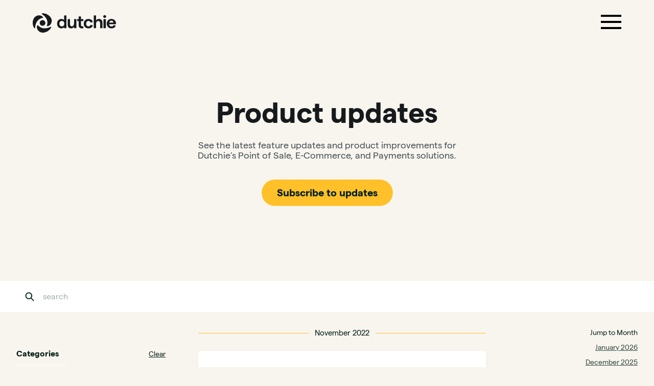

--- FILE ---
content_type: text/html; charset=utf-8
request_url: https://updates.dutchie.com/?date=2022-11-01
body_size: 161978
content:
<!-- Built with LaunchNotes -->
<!DOCTYPE html>
<html>
  <head>
<script type="text/javascript">window.NREUM||(NREUM={});NREUM.info={"beacon":"bam.nr-data.net","errorBeacon":"bam.nr-data.net","licenseKey":"NRJS-d75019f52426a98609c","applicationID":"988270772","transactionName":"IF1ZRhNfCVkESxpHFgFeXlFOUQtbDkxbVAYOV1lGEh8MWwVcTQ==","queueTime":0,"applicationTime":336,"agent":""}</script>
<script type="text/javascript">(window.NREUM||(NREUM={})).init={privacy:{cookies_enabled:true},ajax:{deny_list:["api-iam.intercom.io","bam.nr-data.net"]},feature_flags:["soft_nav"],distributed_tracing:{enabled:true,allowed_origins:["https://app.launchnotes.com"],cors_use_newrelic_header:false,cors_use_tracecontext_headers:false}};(window.NREUM||(NREUM={})).loader_config={agentID:"1120002361",accountID:"2696381",trustKey:"2696381",xpid:"VgAOV1VbCRAJXFlQAAEAUVY=",licenseKey:"NRJS-d75019f52426a98609c",applicationID:"988270772",browserID:"1120002361"};;/*! For license information please see nr-loader-spa-1.308.0.min.js.LICENSE.txt */
(()=>{var e,t,r={384:(e,t,r)=>{"use strict";r.d(t,{NT:()=>a,US:()=>u,Zm:()=>o,bQ:()=>d,dV:()=>c,pV:()=>l});var n=r(6154),i=r(1863),s=r(1910);const a={beacon:"bam.nr-data.net",errorBeacon:"bam.nr-data.net"};function o(){return n.gm.NREUM||(n.gm.NREUM={}),void 0===n.gm.newrelic&&(n.gm.newrelic=n.gm.NREUM),n.gm.NREUM}function c(){let e=o();return e.o||(e.o={ST:n.gm.setTimeout,SI:n.gm.setImmediate||n.gm.setInterval,CT:n.gm.clearTimeout,XHR:n.gm.XMLHttpRequest,REQ:n.gm.Request,EV:n.gm.Event,PR:n.gm.Promise,MO:n.gm.MutationObserver,FETCH:n.gm.fetch,WS:n.gm.WebSocket},(0,s.i)(...Object.values(e.o))),e}function d(e,t){let r=o();r.initializedAgents??={},t.initializedAt={ms:(0,i.t)(),date:new Date},r.initializedAgents[e]=t}function u(e,t){o()[e]=t}function l(){return function(){let e=o();const t=e.info||{};e.info={beacon:a.beacon,errorBeacon:a.errorBeacon,...t}}(),function(){let e=o();const t=e.init||{};e.init={...t}}(),c(),function(){let e=o();const t=e.loader_config||{};e.loader_config={...t}}(),o()}},782:(e,t,r)=>{"use strict";r.d(t,{T:()=>n});const n=r(860).K7.pageViewTiming},860:(e,t,r)=>{"use strict";r.d(t,{$J:()=>u,K7:()=>c,P3:()=>d,XX:()=>i,Yy:()=>o,df:()=>s,qY:()=>n,v4:()=>a});const n="events",i="jserrors",s="browser/blobs",a="rum",o="browser/logs",c={ajax:"ajax",genericEvents:"generic_events",jserrors:i,logging:"logging",metrics:"metrics",pageAction:"page_action",pageViewEvent:"page_view_event",pageViewTiming:"page_view_timing",sessionReplay:"session_replay",sessionTrace:"session_trace",softNav:"soft_navigations",spa:"spa"},d={[c.pageViewEvent]:1,[c.pageViewTiming]:2,[c.metrics]:3,[c.jserrors]:4,[c.spa]:5,[c.ajax]:6,[c.sessionTrace]:7,[c.softNav]:8,[c.sessionReplay]:9,[c.logging]:10,[c.genericEvents]:11},u={[c.pageViewEvent]:a,[c.pageViewTiming]:n,[c.ajax]:n,[c.spa]:n,[c.softNav]:n,[c.metrics]:i,[c.jserrors]:i,[c.sessionTrace]:s,[c.sessionReplay]:s,[c.logging]:o,[c.genericEvents]:"ins"}},944:(e,t,r)=>{"use strict";r.d(t,{R:()=>i});var n=r(3241);function i(e,t){"function"==typeof console.debug&&(console.debug("New Relic Warning: https://github.com/newrelic/newrelic-browser-agent/blob/main/docs/warning-codes.md#".concat(e),t),(0,n.W)({agentIdentifier:null,drained:null,type:"data",name:"warn",feature:"warn",data:{code:e,secondary:t}}))}},993:(e,t,r)=>{"use strict";r.d(t,{A$:()=>s,ET:()=>a,TZ:()=>o,p_:()=>i});var n=r(860);const i={ERROR:"ERROR",WARN:"WARN",INFO:"INFO",DEBUG:"DEBUG",TRACE:"TRACE"},s={OFF:0,ERROR:1,WARN:2,INFO:3,DEBUG:4,TRACE:5},a="log",o=n.K7.logging},1541:(e,t,r)=>{"use strict";r.d(t,{U:()=>i,f:()=>n});const n={MFE:"MFE",BA:"BA"};function i(e,t){if(2!==t?.harvestEndpointVersion)return{};const r=t.agentRef.runtime.appMetadata.agents[0].entityGuid;return e?{"source.id":e.id,"source.name":e.name,"source.type":e.type,"parent.id":e.parent?.id||r,"parent.type":e.parent?.type||n.BA}:{"entity.guid":r,appId:t.agentRef.info.applicationID}}},1687:(e,t,r)=>{"use strict";r.d(t,{Ak:()=>d,Ze:()=>h,x3:()=>u});var n=r(3241),i=r(7836),s=r(3606),a=r(860),o=r(2646);const c={};function d(e,t){const r={staged:!1,priority:a.P3[t]||0};l(e),c[e].get(t)||c[e].set(t,r)}function u(e,t){e&&c[e]&&(c[e].get(t)&&c[e].delete(t),p(e,t,!1),c[e].size&&f(e))}function l(e){if(!e)throw new Error("agentIdentifier required");c[e]||(c[e]=new Map)}function h(e="",t="feature",r=!1){if(l(e),!e||!c[e].get(t)||r)return p(e,t);c[e].get(t).staged=!0,f(e)}function f(e){const t=Array.from(c[e]);t.every(([e,t])=>t.staged)&&(t.sort((e,t)=>e[1].priority-t[1].priority),t.forEach(([t])=>{c[e].delete(t),p(e,t)}))}function p(e,t,r=!0){const a=e?i.ee.get(e):i.ee,c=s.i.handlers;if(!a.aborted&&a.backlog&&c){if((0,n.W)({agentIdentifier:e,type:"lifecycle",name:"drain",feature:t}),r){const e=a.backlog[t],r=c[t];if(r){for(let t=0;e&&t<e.length;++t)g(e[t],r);Object.entries(r).forEach(([e,t])=>{Object.values(t||{}).forEach(t=>{t[0]?.on&&t[0]?.context()instanceof o.y&&t[0].on(e,t[1])})})}}a.isolatedBacklog||delete c[t],a.backlog[t]=null,a.emit("drain-"+t,[])}}function g(e,t){var r=e[1];Object.values(t[r]||{}).forEach(t=>{var r=e[0];if(t[0]===r){var n=t[1],i=e[3],s=e[2];n.apply(i,s)}})}},1738:(e,t,r)=>{"use strict";r.d(t,{U:()=>f,Y:()=>h});var n=r(3241),i=r(9908),s=r(1863),a=r(944),o=r(5701),c=r(3969),d=r(8362),u=r(860),l=r(4261);function h(e,t,r,s){const h=s||r;!h||h[e]&&h[e]!==d.d.prototype[e]||(h[e]=function(){(0,i.p)(c.xV,["API/"+e+"/called"],void 0,u.K7.metrics,r.ee),(0,n.W)({agentIdentifier:r.agentIdentifier,drained:!!o.B?.[r.agentIdentifier],type:"data",name:"api",feature:l.Pl+e,data:{}});try{return t.apply(this,arguments)}catch(e){(0,a.R)(23,e)}})}function f(e,t,r,n,a){const o=e.info;null===r?delete o.jsAttributes[t]:o.jsAttributes[t]=r,(a||null===r)&&(0,i.p)(l.Pl+n,[(0,s.t)(),t,r],void 0,"session",e.ee)}},1741:(e,t,r)=>{"use strict";r.d(t,{W:()=>s});var n=r(944),i=r(4261);class s{#e(e,...t){if(this[e]!==s.prototype[e])return this[e](...t);(0,n.R)(35,e)}addPageAction(e,t){return this.#e(i.hG,e,t)}register(e){return this.#e(i.eY,e)}recordCustomEvent(e,t){return this.#e(i.fF,e,t)}setPageViewName(e,t){return this.#e(i.Fw,e,t)}setCustomAttribute(e,t,r){return this.#e(i.cD,e,t,r)}noticeError(e,t){return this.#e(i.o5,e,t)}setUserId(e,t=!1){return this.#e(i.Dl,e,t)}setApplicationVersion(e){return this.#e(i.nb,e)}setErrorHandler(e){return this.#e(i.bt,e)}addRelease(e,t){return this.#e(i.k6,e,t)}log(e,t){return this.#e(i.$9,e,t)}start(){return this.#e(i.d3)}finished(e){return this.#e(i.BL,e)}recordReplay(){return this.#e(i.CH)}pauseReplay(){return this.#e(i.Tb)}addToTrace(e){return this.#e(i.U2,e)}setCurrentRouteName(e){return this.#e(i.PA,e)}interaction(e){return this.#e(i.dT,e)}wrapLogger(e,t,r){return this.#e(i.Wb,e,t,r)}measure(e,t){return this.#e(i.V1,e,t)}consent(e){return this.#e(i.Pv,e)}}},1863:(e,t,r)=>{"use strict";function n(){return Math.floor(performance.now())}r.d(t,{t:()=>n})},1910:(e,t,r)=>{"use strict";r.d(t,{i:()=>s});var n=r(944);const i=new Map;function s(...e){return e.every(e=>{if(i.has(e))return i.get(e);const t="function"==typeof e?e.toString():"",r=t.includes("[native code]"),s=t.includes("nrWrapper");return r||s||(0,n.R)(64,e?.name||t),i.set(e,r),r})}},2555:(e,t,r)=>{"use strict";r.d(t,{D:()=>o,f:()=>a});var n=r(384),i=r(8122);const s={beacon:n.NT.beacon,errorBeacon:n.NT.errorBeacon,licenseKey:void 0,applicationID:void 0,sa:void 0,queueTime:void 0,applicationTime:void 0,ttGuid:void 0,user:void 0,account:void 0,product:void 0,extra:void 0,jsAttributes:{},userAttributes:void 0,atts:void 0,transactionName:void 0,tNamePlain:void 0};function a(e){try{return!!e.licenseKey&&!!e.errorBeacon&&!!e.applicationID}catch(e){return!1}}const o=e=>(0,i.a)(e,s)},2614:(e,t,r)=>{"use strict";r.d(t,{BB:()=>a,H3:()=>n,g:()=>d,iL:()=>c,tS:()=>o,uh:()=>i,wk:()=>s});const n="NRBA",i="SESSION",s=144e5,a=18e5,o={STARTED:"session-started",PAUSE:"session-pause",RESET:"session-reset",RESUME:"session-resume",UPDATE:"session-update"},c={SAME_TAB:"same-tab",CROSS_TAB:"cross-tab"},d={OFF:0,FULL:1,ERROR:2}},2646:(e,t,r)=>{"use strict";r.d(t,{y:()=>n});class n{constructor(e){this.contextId=e}}},2843:(e,t,r)=>{"use strict";r.d(t,{G:()=>s,u:()=>i});var n=r(3878);function i(e,t=!1,r,i){(0,n.DD)("visibilitychange",function(){if(t)return void("hidden"===document.visibilityState&&e());e(document.visibilityState)},r,i)}function s(e,t,r){(0,n.sp)("pagehide",e,t,r)}},3241:(e,t,r)=>{"use strict";r.d(t,{W:()=>s});var n=r(6154);const i="newrelic";function s(e={}){try{n.gm.dispatchEvent(new CustomEvent(i,{detail:e}))}catch(e){}}},3304:(e,t,r)=>{"use strict";r.d(t,{A:()=>s});var n=r(7836);const i=()=>{const e=new WeakSet;return(t,r)=>{if("object"==typeof r&&null!==r){if(e.has(r))return;e.add(r)}return r}};function s(e){try{return JSON.stringify(e,i())??""}catch(e){try{n.ee.emit("internal-error",[e])}catch(e){}return""}}},3333:(e,t,r)=>{"use strict";r.d(t,{$v:()=>u,TZ:()=>n,Xh:()=>c,Zp:()=>i,kd:()=>d,mq:()=>o,nf:()=>a,qN:()=>s});const n=r(860).K7.genericEvents,i=["auxclick","click","copy","keydown","paste","scrollend"],s=["focus","blur"],a=4,o=1e3,c=2e3,d=["PageAction","UserAction","BrowserPerformance"],u={RESOURCES:"experimental.resources",REGISTER:"register"}},3434:(e,t,r)=>{"use strict";r.d(t,{Jt:()=>s,YM:()=>d});var n=r(7836),i=r(5607);const s="nr@original:".concat(i.W),a=50;var o=Object.prototype.hasOwnProperty,c=!1;function d(e,t){return e||(e=n.ee),r.inPlace=function(e,t,n,i,s){n||(n="");const a="-"===n.charAt(0);for(let o=0;o<t.length;o++){const c=t[o],d=e[c];l(d)||(e[c]=r(d,a?c+n:n,i,c,s))}},r.flag=s,r;function r(t,r,n,c,d){return l(t)?t:(r||(r=""),nrWrapper[s]=t,function(e,t,r){if(Object.defineProperty&&Object.keys)try{return Object.keys(e).forEach(function(r){Object.defineProperty(t,r,{get:function(){return e[r]},set:function(t){return e[r]=t,t}})}),t}catch(e){u([e],r)}for(var n in e)o.call(e,n)&&(t[n]=e[n])}(t,nrWrapper,e),nrWrapper);function nrWrapper(){var s,o,l,h;let f;try{o=this,s=[...arguments],l="function"==typeof n?n(s,o):n||{}}catch(t){u([t,"",[s,o,c],l],e)}i(r+"start",[s,o,c],l,d);const p=performance.now();let g;try{return h=t.apply(o,s),g=performance.now(),h}catch(e){throw g=performance.now(),i(r+"err",[s,o,e],l,d),f=e,f}finally{const e=g-p,t={start:p,end:g,duration:e,isLongTask:e>=a,methodName:c,thrownError:f};t.isLongTask&&i("long-task",[t,o],l,d),i(r+"end",[s,o,h],l,d)}}}function i(r,n,i,s){if(!c||t){var a=c;c=!0;try{e.emit(r,n,i,t,s)}catch(t){u([t,r,n,i],e)}c=a}}}function u(e,t){t||(t=n.ee);try{t.emit("internal-error",e)}catch(e){}}function l(e){return!(e&&"function"==typeof e&&e.apply&&!e[s])}},3606:(e,t,r)=>{"use strict";r.d(t,{i:()=>s});var n=r(9908);s.on=a;var i=s.handlers={};function s(e,t,r,s){a(s||n.d,i,e,t,r)}function a(e,t,r,i,s){s||(s="feature"),e||(e=n.d);var a=t[s]=t[s]||{};(a[r]=a[r]||[]).push([e,i])}},3738:(e,t,r)=>{"use strict";r.d(t,{He:()=>i,Kp:()=>o,Lc:()=>d,Rz:()=>u,TZ:()=>n,bD:()=>s,d3:()=>a,jx:()=>l,sl:()=>h,uP:()=>c});const n=r(860).K7.sessionTrace,i="bstResource",s="resource",a="-start",o="-end",c="fn"+a,d="fn"+o,u="pushState",l=1e3,h=3e4},3785:(e,t,r)=>{"use strict";r.d(t,{R:()=>c,b:()=>d});var n=r(9908),i=r(1863),s=r(860),a=r(3969),o=r(993);function c(e,t,r={},c=o.p_.INFO,d=!0,u,l=(0,i.t)()){(0,n.p)(a.xV,["API/logging/".concat(c.toLowerCase(),"/called")],void 0,s.K7.metrics,e),(0,n.p)(o.ET,[l,t,r,c,d,u],void 0,s.K7.logging,e)}function d(e){return"string"==typeof e&&Object.values(o.p_).some(t=>t===e.toUpperCase().trim())}},3878:(e,t,r)=>{"use strict";function n(e,t){return{capture:e,passive:!1,signal:t}}function i(e,t,r=!1,i){window.addEventListener(e,t,n(r,i))}function s(e,t,r=!1,i){document.addEventListener(e,t,n(r,i))}r.d(t,{DD:()=>s,jT:()=>n,sp:()=>i})},3962:(e,t,r)=>{"use strict";r.d(t,{AM:()=>a,O2:()=>l,OV:()=>s,Qu:()=>h,TZ:()=>c,ih:()=>f,pP:()=>o,t1:()=>u,tC:()=>i,wD:()=>d});var n=r(860);const i=["click","keydown","submit"],s="popstate",a="api",o="initialPageLoad",c=n.K7.softNav,d=5e3,u=500,l={INITIAL_PAGE_LOAD:"",ROUTE_CHANGE:1,UNSPECIFIED:2},h={INTERACTION:1,AJAX:2,CUSTOM_END:3,CUSTOM_TRACER:4},f={IP:"in progress",PF:"pending finish",FIN:"finished",CAN:"cancelled"}},3969:(e,t,r)=>{"use strict";r.d(t,{TZ:()=>n,XG:()=>o,rs:()=>i,xV:()=>a,z_:()=>s});const n=r(860).K7.metrics,i="sm",s="cm",a="storeSupportabilityMetrics",o="storeEventMetrics"},4234:(e,t,r)=>{"use strict";r.d(t,{W:()=>s});var n=r(7836),i=r(1687);class s{constructor(e,t){this.agentIdentifier=e,this.ee=n.ee.get(e),this.featureName=t,this.blocked=!1}deregisterDrain(){(0,i.x3)(this.agentIdentifier,this.featureName)}}},4261:(e,t,r)=>{"use strict";r.d(t,{$9:()=>u,BL:()=>c,CH:()=>p,Dl:()=>R,Fw:()=>w,PA:()=>v,Pl:()=>n,Pv:()=>A,Tb:()=>h,U2:()=>a,V1:()=>E,Wb:()=>T,bt:()=>y,cD:()=>b,d3:()=>x,dT:()=>d,eY:()=>g,fF:()=>f,hG:()=>s,hw:()=>i,k6:()=>o,nb:()=>m,o5:()=>l});const n="api-",i=n+"ixn-",s="addPageAction",a="addToTrace",o="addRelease",c="finished",d="interaction",u="log",l="noticeError",h="pauseReplay",f="recordCustomEvent",p="recordReplay",g="register",m="setApplicationVersion",v="setCurrentRouteName",b="setCustomAttribute",y="setErrorHandler",w="setPageViewName",R="setUserId",x="start",T="wrapLogger",E="measure",A="consent"},5205:(e,t,r)=>{"use strict";r.d(t,{j:()=>S});var n=r(384),i=r(1741);var s=r(2555),a=r(3333);const o=e=>{if(!e||"string"!=typeof e)return!1;try{document.createDocumentFragment().querySelector(e)}catch{return!1}return!0};var c=r(2614),d=r(944),u=r(8122);const l="[data-nr-mask]",h=e=>(0,u.a)(e,(()=>{const e={feature_flags:[],experimental:{allow_registered_children:!1,resources:!1},mask_selector:"*",block_selector:"[data-nr-block]",mask_input_options:{color:!1,date:!1,"datetime-local":!1,email:!1,month:!1,number:!1,range:!1,search:!1,tel:!1,text:!1,time:!1,url:!1,week:!1,textarea:!1,select:!1,password:!0}};return{ajax:{deny_list:void 0,block_internal:!0,enabled:!0,autoStart:!0},api:{get allow_registered_children(){return e.feature_flags.includes(a.$v.REGISTER)||e.experimental.allow_registered_children},set allow_registered_children(t){e.experimental.allow_registered_children=t},duplicate_registered_data:!1},browser_consent_mode:{enabled:!1},distributed_tracing:{enabled:void 0,exclude_newrelic_header:void 0,cors_use_newrelic_header:void 0,cors_use_tracecontext_headers:void 0,allowed_origins:void 0},get feature_flags(){return e.feature_flags},set feature_flags(t){e.feature_flags=t},generic_events:{enabled:!0,autoStart:!0},harvest:{interval:30},jserrors:{enabled:!0,autoStart:!0},logging:{enabled:!0,autoStart:!0},metrics:{enabled:!0,autoStart:!0},obfuscate:void 0,page_action:{enabled:!0},page_view_event:{enabled:!0,autoStart:!0},page_view_timing:{enabled:!0,autoStart:!0},performance:{capture_marks:!1,capture_measures:!1,capture_detail:!0,resources:{get enabled(){return e.feature_flags.includes(a.$v.RESOURCES)||e.experimental.resources},set enabled(t){e.experimental.resources=t},asset_types:[],first_party_domains:[],ignore_newrelic:!0}},privacy:{cookies_enabled:!0},proxy:{assets:void 0,beacon:void 0},session:{expiresMs:c.wk,inactiveMs:c.BB},session_replay:{autoStart:!0,enabled:!1,preload:!1,sampling_rate:10,error_sampling_rate:100,collect_fonts:!1,inline_images:!1,fix_stylesheets:!0,mask_all_inputs:!0,get mask_text_selector(){return e.mask_selector},set mask_text_selector(t){o(t)?e.mask_selector="".concat(t,",").concat(l):""===t||null===t?e.mask_selector=l:(0,d.R)(5,t)},get block_class(){return"nr-block"},get ignore_class(){return"nr-ignore"},get mask_text_class(){return"nr-mask"},get block_selector(){return e.block_selector},set block_selector(t){o(t)?e.block_selector+=",".concat(t):""!==t&&(0,d.R)(6,t)},get mask_input_options(){return e.mask_input_options},set mask_input_options(t){t&&"object"==typeof t?e.mask_input_options={...t,password:!0}:(0,d.R)(7,t)}},session_trace:{enabled:!0,autoStart:!0},soft_navigations:{enabled:!0,autoStart:!0},spa:{enabled:!0,autoStart:!0},ssl:void 0,user_actions:{enabled:!0,elementAttributes:["id","className","tagName","type"]}}})());var f=r(6154),p=r(9324);let g=0;const m={buildEnv:p.F3,distMethod:p.Xs,version:p.xv,originTime:f.WN},v={consented:!1},b={appMetadata:{},get consented(){return this.session?.state?.consent||v.consented},set consented(e){v.consented=e},customTransaction:void 0,denyList:void 0,disabled:!1,harvester:void 0,isolatedBacklog:!1,isRecording:!1,loaderType:void 0,maxBytes:3e4,obfuscator:void 0,onerror:void 0,ptid:void 0,releaseIds:{},session:void 0,timeKeeper:void 0,registeredEntities:[],jsAttributesMetadata:{bytes:0},get harvestCount(){return++g}},y=e=>{const t=(0,u.a)(e,b),r=Object.keys(m).reduce((e,t)=>(e[t]={value:m[t],writable:!1,configurable:!0,enumerable:!0},e),{});return Object.defineProperties(t,r)};var w=r(5701);const R=e=>{const t=e.startsWith("http");e+="/",r.p=t?e:"https://"+e};var x=r(7836),T=r(3241);const E={accountID:void 0,trustKey:void 0,agentID:void 0,licenseKey:void 0,applicationID:void 0,xpid:void 0},A=e=>(0,u.a)(e,E),_=new Set;function S(e,t={},r,a){let{init:o,info:c,loader_config:d,runtime:u={},exposed:l=!0}=t;if(!c){const e=(0,n.pV)();o=e.init,c=e.info,d=e.loader_config}e.init=h(o||{}),e.loader_config=A(d||{}),c.jsAttributes??={},f.bv&&(c.jsAttributes.isWorker=!0),e.info=(0,s.D)(c);const p=e.init,g=[c.beacon,c.errorBeacon];_.has(e.agentIdentifier)||(p.proxy.assets&&(R(p.proxy.assets),g.push(p.proxy.assets)),p.proxy.beacon&&g.push(p.proxy.beacon),e.beacons=[...g],function(e){const t=(0,n.pV)();Object.getOwnPropertyNames(i.W.prototype).forEach(r=>{const n=i.W.prototype[r];if("function"!=typeof n||"constructor"===n)return;let s=t[r];e[r]&&!1!==e.exposed&&"micro-agent"!==e.runtime?.loaderType&&(t[r]=(...t)=>{const n=e[r](...t);return s?s(...t):n})})}(e),(0,n.US)("activatedFeatures",w.B)),u.denyList=[...p.ajax.deny_list||[],...p.ajax.block_internal?g:[]],u.ptid=e.agentIdentifier,u.loaderType=r,e.runtime=y(u),_.has(e.agentIdentifier)||(e.ee=x.ee.get(e.agentIdentifier),e.exposed=l,(0,T.W)({agentIdentifier:e.agentIdentifier,drained:!!w.B?.[e.agentIdentifier],type:"lifecycle",name:"initialize",feature:void 0,data:e.config})),_.add(e.agentIdentifier)}},5270:(e,t,r)=>{"use strict";r.d(t,{Aw:()=>a,SR:()=>s,rF:()=>o});var n=r(384),i=r(7767);function s(e){return!!(0,n.dV)().o.MO&&(0,i.V)(e)&&!0===e?.session_trace.enabled}function a(e){return!0===e?.session_replay.preload&&s(e)}function o(e,t){try{if("string"==typeof t?.type){if("password"===t.type.toLowerCase())return"*".repeat(e?.length||0);if(void 0!==t?.dataset?.nrUnmask||t?.classList?.contains("nr-unmask"))return e}}catch(e){}return"string"==typeof e?e.replace(/[\S]/g,"*"):"*".repeat(e?.length||0)}},5289:(e,t,r)=>{"use strict";r.d(t,{GG:()=>a,Qr:()=>c,sB:()=>o});var n=r(3878),i=r(6389);function s(){return"undefined"==typeof document||"complete"===document.readyState}function a(e,t){if(s())return e();const r=(0,i.J)(e),a=setInterval(()=>{s()&&(clearInterval(a),r())},500);(0,n.sp)("load",r,t)}function o(e){if(s())return e();(0,n.DD)("DOMContentLoaded",e)}function c(e){if(s())return e();(0,n.sp)("popstate",e)}},5607:(e,t,r)=>{"use strict";r.d(t,{W:()=>n});const n=(0,r(9566).bz)()},5701:(e,t,r)=>{"use strict";r.d(t,{B:()=>s,t:()=>a});var n=r(3241);const i=new Set,s={};function a(e,t){const r=t.agentIdentifier;s[r]??={},e&&"object"==typeof e&&(i.has(r)||(t.ee.emit("rumresp",[e]),s[r]=e,i.add(r),(0,n.W)({agentIdentifier:r,loaded:!0,drained:!0,type:"lifecycle",name:"load",feature:void 0,data:e})))}},6154:(e,t,r)=>{"use strict";r.d(t,{OF:()=>d,RI:()=>i,WN:()=>h,bv:()=>s,eN:()=>f,gm:()=>a,lR:()=>l,m:()=>c,mw:()=>o,sb:()=>u});var n=r(1863);const i="undefined"!=typeof window&&!!window.document,s="undefined"!=typeof WorkerGlobalScope&&("undefined"!=typeof self&&self instanceof WorkerGlobalScope&&self.navigator instanceof WorkerNavigator||"undefined"!=typeof globalThis&&globalThis instanceof WorkerGlobalScope&&globalThis.navigator instanceof WorkerNavigator),a=i?window:"undefined"!=typeof WorkerGlobalScope&&("undefined"!=typeof self&&self instanceof WorkerGlobalScope&&self||"undefined"!=typeof globalThis&&globalThis instanceof WorkerGlobalScope&&globalThis),o=Boolean("hidden"===a?.document?.visibilityState),c=""+a?.location,d=/iPad|iPhone|iPod/.test(a.navigator?.userAgent),u=d&&"undefined"==typeof SharedWorker,l=(()=>{const e=a.navigator?.userAgent?.match(/Firefox[/\s](\d+\.\d+)/);return Array.isArray(e)&&e.length>=2?+e[1]:0})(),h=Date.now()-(0,n.t)(),f=()=>"undefined"!=typeof PerformanceNavigationTiming&&a?.performance?.getEntriesByType("navigation")?.[0]?.responseStart},6344:(e,t,r)=>{"use strict";r.d(t,{BB:()=>u,Qb:()=>l,TZ:()=>i,Ug:()=>a,Vh:()=>s,_s:()=>o,bc:()=>d,yP:()=>c});var n=r(2614);const i=r(860).K7.sessionReplay,s="errorDuringReplay",a=.12,o={DomContentLoaded:0,Load:1,FullSnapshot:2,IncrementalSnapshot:3,Meta:4,Custom:5},c={[n.g.ERROR]:15e3,[n.g.FULL]:3e5,[n.g.OFF]:0},d={RESET:{message:"Session was reset",sm:"Reset"},IMPORT:{message:"Recorder failed to import",sm:"Import"},TOO_MANY:{message:"429: Too Many Requests",sm:"Too-Many"},TOO_BIG:{message:"Payload was too large",sm:"Too-Big"},CROSS_TAB:{message:"Session Entity was set to OFF on another tab",sm:"Cross-Tab"},ENTITLEMENTS:{message:"Session Replay is not allowed and will not be started",sm:"Entitlement"}},u=5e3,l={API:"api",RESUME:"resume",SWITCH_TO_FULL:"switchToFull",INITIALIZE:"initialize",PRELOAD:"preload"}},6389:(e,t,r)=>{"use strict";function n(e,t=500,r={}){const n=r?.leading||!1;let i;return(...r)=>{n&&void 0===i&&(e.apply(this,r),i=setTimeout(()=>{i=clearTimeout(i)},t)),n||(clearTimeout(i),i=setTimeout(()=>{e.apply(this,r)},t))}}function i(e){let t=!1;return(...r)=>{t||(t=!0,e.apply(this,r))}}r.d(t,{J:()=>i,s:()=>n})},6630:(e,t,r)=>{"use strict";r.d(t,{T:()=>n});const n=r(860).K7.pageViewEvent},6774:(e,t,r)=>{"use strict";r.d(t,{T:()=>n});const n=r(860).K7.jserrors},7295:(e,t,r)=>{"use strict";r.d(t,{Xv:()=>a,gX:()=>i,iW:()=>s});var n=[];function i(e){if(!e||s(e))return!1;if(0===n.length)return!0;if("*"===n[0].hostname)return!1;for(var t=0;t<n.length;t++){var r=n[t];if(r.hostname.test(e.hostname)&&r.pathname.test(e.pathname))return!1}return!0}function s(e){return void 0===e.hostname}function a(e){if(n=[],e&&e.length)for(var t=0;t<e.length;t++){let r=e[t];if(!r)continue;if("*"===r)return void(n=[{hostname:"*"}]);0===r.indexOf("http://")?r=r.substring(7):0===r.indexOf("https://")&&(r=r.substring(8));const i=r.indexOf("/");let s,a;i>0?(s=r.substring(0,i),a=r.substring(i)):(s=r,a="*");let[c]=s.split(":");n.push({hostname:o(c),pathname:o(a,!0)})}}function o(e,t=!1){const r=e.replace(/[.+?^${}()|[\]\\]/g,e=>"\\"+e).replace(/\*/g,".*?");return new RegExp((t?"^":"")+r+"$")}},7485:(e,t,r)=>{"use strict";r.d(t,{D:()=>i});var n=r(6154);function i(e){if(0===(e||"").indexOf("data:"))return{protocol:"data"};try{const t=new URL(e,location.href),r={port:t.port,hostname:t.hostname,pathname:t.pathname,search:t.search,protocol:t.protocol.slice(0,t.protocol.indexOf(":")),sameOrigin:t.protocol===n.gm?.location?.protocol&&t.host===n.gm?.location?.host};return r.port&&""!==r.port||("http:"===t.protocol&&(r.port="80"),"https:"===t.protocol&&(r.port="443")),r.pathname&&""!==r.pathname?r.pathname.startsWith("/")||(r.pathname="/".concat(r.pathname)):r.pathname="/",r}catch(e){return{}}}},7699:(e,t,r)=>{"use strict";r.d(t,{It:()=>s,KC:()=>o,No:()=>i,qh:()=>a});var n=r(860);const i=16e3,s=1e6,a="SESSION_ERROR",o={[n.K7.logging]:!0,[n.K7.genericEvents]:!1,[n.K7.jserrors]:!1,[n.K7.ajax]:!1}},7767:(e,t,r)=>{"use strict";r.d(t,{V:()=>i});var n=r(6154);const i=e=>n.RI&&!0===e?.privacy.cookies_enabled},7836:(e,t,r)=>{"use strict";r.d(t,{P:()=>o,ee:()=>c});var n=r(384),i=r(8990),s=r(2646),a=r(5607);const o="nr@context:".concat(a.W),c=function e(t,r){var n={},a={},u={},l=!1;try{l=16===r.length&&d.initializedAgents?.[r]?.runtime.isolatedBacklog}catch(e){}var h={on:p,addEventListener:p,removeEventListener:function(e,t){var r=n[e];if(!r)return;for(var i=0;i<r.length;i++)r[i]===t&&r.splice(i,1)},emit:function(e,r,n,i,s){!1!==s&&(s=!0);if(c.aborted&&!i)return;t&&s&&t.emit(e,r,n);var o=f(n);g(e).forEach(e=>{e.apply(o,r)});var d=v()[a[e]];d&&d.push([h,e,r,o]);return o},get:m,listeners:g,context:f,buffer:function(e,t){const r=v();if(t=t||"feature",h.aborted)return;Object.entries(e||{}).forEach(([e,n])=>{a[n]=t,t in r||(r[t]=[])})},abort:function(){h._aborted=!0,Object.keys(h.backlog).forEach(e=>{delete h.backlog[e]})},isBuffering:function(e){return!!v()[a[e]]},debugId:r,backlog:l?{}:t&&"object"==typeof t.backlog?t.backlog:{},isolatedBacklog:l};return Object.defineProperty(h,"aborted",{get:()=>{let e=h._aborted||!1;return e||(t&&(e=t.aborted),e)}}),h;function f(e){return e&&e instanceof s.y?e:e?(0,i.I)(e,o,()=>new s.y(o)):new s.y(o)}function p(e,t){n[e]=g(e).concat(t)}function g(e){return n[e]||[]}function m(t){return u[t]=u[t]||e(h,t)}function v(){return h.backlog}}(void 0,"globalEE"),d=(0,n.Zm)();d.ee||(d.ee=c)},8122:(e,t,r)=>{"use strict";r.d(t,{a:()=>i});var n=r(944);function i(e,t){try{if(!e||"object"!=typeof e)return(0,n.R)(3);if(!t||"object"!=typeof t)return(0,n.R)(4);const r=Object.create(Object.getPrototypeOf(t),Object.getOwnPropertyDescriptors(t)),s=0===Object.keys(r).length?e:r;for(let a in s)if(void 0!==e[a])try{if(null===e[a]){r[a]=null;continue}Array.isArray(e[a])&&Array.isArray(t[a])?r[a]=Array.from(new Set([...e[a],...t[a]])):"object"==typeof e[a]&&"object"==typeof t[a]?r[a]=i(e[a],t[a]):r[a]=e[a]}catch(e){r[a]||(0,n.R)(1,e)}return r}catch(e){(0,n.R)(2,e)}}},8139:(e,t,r)=>{"use strict";r.d(t,{u:()=>h});var n=r(7836),i=r(3434),s=r(8990),a=r(6154);const o={},c=a.gm.XMLHttpRequest,d="addEventListener",u="removeEventListener",l="nr@wrapped:".concat(n.P);function h(e){var t=function(e){return(e||n.ee).get("events")}(e);if(o[t.debugId]++)return t;o[t.debugId]=1;var r=(0,i.YM)(t,!0);function h(e){r.inPlace(e,[d,u],"-",p)}function p(e,t){return e[1]}return"getPrototypeOf"in Object&&(a.RI&&f(document,h),c&&f(c.prototype,h),f(a.gm,h)),t.on(d+"-start",function(e,t){var n=e[1];if(null!==n&&("function"==typeof n||"object"==typeof n)&&"newrelic"!==e[0]){var i=(0,s.I)(n,l,function(){var e={object:function(){if("function"!=typeof n.handleEvent)return;return n.handleEvent.apply(n,arguments)},function:n}[typeof n];return e?r(e,"fn-",null,e.name||"anonymous"):n});this.wrapped=e[1]=i}}),t.on(u+"-start",function(e){e[1]=this.wrapped||e[1]}),t}function f(e,t,...r){let n=e;for(;"object"==typeof n&&!Object.prototype.hasOwnProperty.call(n,d);)n=Object.getPrototypeOf(n);n&&t(n,...r)}},8362:(e,t,r)=>{"use strict";r.d(t,{d:()=>s});var n=r(9566),i=r(1741);class s extends i.W{agentIdentifier=(0,n.LA)(16)}},8374:(e,t,r)=>{r.nc=(()=>{try{return document?.currentScript?.nonce}catch(e){}return""})()},8990:(e,t,r)=>{"use strict";r.d(t,{I:()=>i});var n=Object.prototype.hasOwnProperty;function i(e,t,r){if(n.call(e,t))return e[t];var i=r();if(Object.defineProperty&&Object.keys)try{return Object.defineProperty(e,t,{value:i,writable:!0,enumerable:!1}),i}catch(e){}return e[t]=i,i}},9119:(e,t,r)=>{"use strict";r.d(t,{L:()=>s});var n=/([^?#]*)[^#]*(#[^?]*|$).*/,i=/([^?#]*)().*/;function s(e,t){return e?e.replace(t?n:i,"$1$2"):e}},9300:(e,t,r)=>{"use strict";r.d(t,{T:()=>n});const n=r(860).K7.ajax},9324:(e,t,r)=>{"use strict";r.d(t,{AJ:()=>a,F3:()=>i,Xs:()=>s,Yq:()=>o,xv:()=>n});const n="1.308.0",i="PROD",s="CDN",a="@newrelic/rrweb",o="1.0.1"},9566:(e,t,r)=>{"use strict";r.d(t,{LA:()=>o,ZF:()=>c,bz:()=>a,el:()=>d});var n=r(6154);const i="xxxxxxxx-xxxx-4xxx-yxxx-xxxxxxxxxxxx";function s(e,t){return e?15&e[t]:16*Math.random()|0}function a(){const e=n.gm?.crypto||n.gm?.msCrypto;let t,r=0;return e&&e.getRandomValues&&(t=e.getRandomValues(new Uint8Array(30))),i.split("").map(e=>"x"===e?s(t,r++).toString(16):"y"===e?(3&s()|8).toString(16):e).join("")}function o(e){const t=n.gm?.crypto||n.gm?.msCrypto;let r,i=0;t&&t.getRandomValues&&(r=t.getRandomValues(new Uint8Array(e)));const a=[];for(var o=0;o<e;o++)a.push(s(r,i++).toString(16));return a.join("")}function c(){return o(16)}function d(){return o(32)}},9908:(e,t,r)=>{"use strict";r.d(t,{d:()=>n,p:()=>i});var n=r(7836).ee.get("handle");function i(e,t,r,i,s){s?(s.buffer([e],i),s.emit(e,t,r)):(n.buffer([e],i),n.emit(e,t,r))}}},n={};function i(e){var t=n[e];if(void 0!==t)return t.exports;var s=n[e]={exports:{}};return r[e](s,s.exports,i),s.exports}i.m=r,i.d=(e,t)=>{for(var r in t)i.o(t,r)&&!i.o(e,r)&&Object.defineProperty(e,r,{enumerable:!0,get:t[r]})},i.f={},i.e=e=>Promise.all(Object.keys(i.f).reduce((t,r)=>(i.f[r](e,t),t),[])),i.u=e=>({212:"nr-spa-compressor",249:"nr-spa-recorder",478:"nr-spa"}[e]+"-1.308.0.min.js"),i.o=(e,t)=>Object.prototype.hasOwnProperty.call(e,t),e={},t="NRBA-1.308.0.PROD:",i.l=(r,n,s,a)=>{if(e[r])e[r].push(n);else{var o,c;if(void 0!==s)for(var d=document.getElementsByTagName("script"),u=0;u<d.length;u++){var l=d[u];if(l.getAttribute("src")==r||l.getAttribute("data-webpack")==t+s){o=l;break}}if(!o){c=!0;var h={478:"sha512-RSfSVnmHk59T/uIPbdSE0LPeqcEdF4/+XhfJdBuccH5rYMOEZDhFdtnh6X6nJk7hGpzHd9Ujhsy7lZEz/ORYCQ==",249:"sha512-ehJXhmntm85NSqW4MkhfQqmeKFulra3klDyY0OPDUE+sQ3GokHlPh1pmAzuNy//3j4ac6lzIbmXLvGQBMYmrkg==",212:"sha512-B9h4CR46ndKRgMBcK+j67uSR2RCnJfGefU+A7FrgR/k42ovXy5x/MAVFiSvFxuVeEk/pNLgvYGMp1cBSK/G6Fg=="};(o=document.createElement("script")).charset="utf-8",i.nc&&o.setAttribute("nonce",i.nc),o.setAttribute("data-webpack",t+s),o.src=r,0!==o.src.indexOf(window.location.origin+"/")&&(o.crossOrigin="anonymous"),h[a]&&(o.integrity=h[a])}e[r]=[n];var f=(t,n)=>{o.onerror=o.onload=null,clearTimeout(p);var i=e[r];if(delete e[r],o.parentNode&&o.parentNode.removeChild(o),i&&i.forEach(e=>e(n)),t)return t(n)},p=setTimeout(f.bind(null,void 0,{type:"timeout",target:o}),12e4);o.onerror=f.bind(null,o.onerror),o.onload=f.bind(null,o.onload),c&&document.head.appendChild(o)}},i.r=e=>{"undefined"!=typeof Symbol&&Symbol.toStringTag&&Object.defineProperty(e,Symbol.toStringTag,{value:"Module"}),Object.defineProperty(e,"__esModule",{value:!0})},i.p="https://js-agent.newrelic.com/",(()=>{var e={38:0,788:0};i.f.j=(t,r)=>{var n=i.o(e,t)?e[t]:void 0;if(0!==n)if(n)r.push(n[2]);else{var s=new Promise((r,i)=>n=e[t]=[r,i]);r.push(n[2]=s);var a=i.p+i.u(t),o=new Error;i.l(a,r=>{if(i.o(e,t)&&(0!==(n=e[t])&&(e[t]=void 0),n)){var s=r&&("load"===r.type?"missing":r.type),a=r&&r.target&&r.target.src;o.message="Loading chunk "+t+" failed: ("+s+": "+a+")",o.name="ChunkLoadError",o.type=s,o.request=a,n[1](o)}},"chunk-"+t,t)}};var t=(t,r)=>{var n,s,[a,o,c]=r,d=0;if(a.some(t=>0!==e[t])){for(n in o)i.o(o,n)&&(i.m[n]=o[n]);if(c)c(i)}for(t&&t(r);d<a.length;d++)s=a[d],i.o(e,s)&&e[s]&&e[s][0](),e[s]=0},r=self["webpackChunk:NRBA-1.308.0.PROD"]=self["webpackChunk:NRBA-1.308.0.PROD"]||[];r.forEach(t.bind(null,0)),r.push=t.bind(null,r.push.bind(r))})(),(()=>{"use strict";i(8374);var e=i(8362),t=i(860);const r=Object.values(t.K7);var n=i(5205);var s=i(9908),a=i(1863),o=i(4261),c=i(1738);var d=i(1687),u=i(4234),l=i(5289),h=i(6154),f=i(944),p=i(5270),g=i(7767),m=i(6389),v=i(7699);class b extends u.W{constructor(e,t){super(e.agentIdentifier,t),this.agentRef=e,this.abortHandler=void 0,this.featAggregate=void 0,this.loadedSuccessfully=void 0,this.onAggregateImported=new Promise(e=>{this.loadedSuccessfully=e}),this.deferred=Promise.resolve(),!1===e.init[this.featureName].autoStart?this.deferred=new Promise((t,r)=>{this.ee.on("manual-start-all",(0,m.J)(()=>{(0,d.Ak)(e.agentIdentifier,this.featureName),t()}))}):(0,d.Ak)(e.agentIdentifier,t)}importAggregator(e,t,r={}){if(this.featAggregate)return;const n=async()=>{let n;await this.deferred;try{if((0,g.V)(e.init)){const{setupAgentSession:t}=await i.e(478).then(i.bind(i,8766));n=t(e)}}catch(e){(0,f.R)(20,e),this.ee.emit("internal-error",[e]),(0,s.p)(v.qh,[e],void 0,this.featureName,this.ee)}try{if(!this.#t(this.featureName,n,e.init))return(0,d.Ze)(this.agentIdentifier,this.featureName),void this.loadedSuccessfully(!1);const{Aggregate:i}=await t();this.featAggregate=new i(e,r),e.runtime.harvester.initializedAggregates.push(this.featAggregate),this.loadedSuccessfully(!0)}catch(e){(0,f.R)(34,e),this.abortHandler?.(),(0,d.Ze)(this.agentIdentifier,this.featureName,!0),this.loadedSuccessfully(!1),this.ee&&this.ee.abort()}};h.RI?(0,l.GG)(()=>n(),!0):n()}#t(e,r,n){if(this.blocked)return!1;switch(e){case t.K7.sessionReplay:return(0,p.SR)(n)&&!!r;case t.K7.sessionTrace:return!!r;default:return!0}}}var y=i(6630),w=i(2614),R=i(3241);class x extends b{static featureName=y.T;constructor(e){var t;super(e,y.T),this.setupInspectionEvents(e.agentIdentifier),t=e,(0,c.Y)(o.Fw,function(e,r){"string"==typeof e&&("/"!==e.charAt(0)&&(e="/"+e),t.runtime.customTransaction=(r||"http://custom.transaction")+e,(0,s.p)(o.Pl+o.Fw,[(0,a.t)()],void 0,void 0,t.ee))},t),this.importAggregator(e,()=>i.e(478).then(i.bind(i,2467)))}setupInspectionEvents(e){const t=(t,r)=>{t&&(0,R.W)({agentIdentifier:e,timeStamp:t.timeStamp,loaded:"complete"===t.target.readyState,type:"window",name:r,data:t.target.location+""})};(0,l.sB)(e=>{t(e,"DOMContentLoaded")}),(0,l.GG)(e=>{t(e,"load")}),(0,l.Qr)(e=>{t(e,"navigate")}),this.ee.on(w.tS.UPDATE,(t,r)=>{(0,R.W)({agentIdentifier:e,type:"lifecycle",name:"session",data:r})})}}var T=i(384);class E extends e.d{constructor(e){var t;(super(),h.gm)?(this.features={},(0,T.bQ)(this.agentIdentifier,this),this.desiredFeatures=new Set(e.features||[]),this.desiredFeatures.add(x),(0,n.j)(this,e,e.loaderType||"agent"),t=this,(0,c.Y)(o.cD,function(e,r,n=!1){if("string"==typeof e){if(["string","number","boolean"].includes(typeof r)||null===r)return(0,c.U)(t,e,r,o.cD,n);(0,f.R)(40,typeof r)}else(0,f.R)(39,typeof e)},t),function(e){(0,c.Y)(o.Dl,function(t,r=!1){if("string"!=typeof t&&null!==t)return void(0,f.R)(41,typeof t);const n=e.info.jsAttributes["enduser.id"];r&&null!=n&&n!==t?(0,s.p)(o.Pl+"setUserIdAndResetSession",[t],void 0,"session",e.ee):(0,c.U)(e,"enduser.id",t,o.Dl,!0)},e)}(this),function(e){(0,c.Y)(o.nb,function(t){if("string"==typeof t||null===t)return(0,c.U)(e,"application.version",t,o.nb,!1);(0,f.R)(42,typeof t)},e)}(this),function(e){(0,c.Y)(o.d3,function(){e.ee.emit("manual-start-all")},e)}(this),function(e){(0,c.Y)(o.Pv,function(t=!0){if("boolean"==typeof t){if((0,s.p)(o.Pl+o.Pv,[t],void 0,"session",e.ee),e.runtime.consented=t,t){const t=e.features.page_view_event;t.onAggregateImported.then(e=>{const r=t.featAggregate;e&&!r.sentRum&&r.sendRum()})}}else(0,f.R)(65,typeof t)},e)}(this),this.run()):(0,f.R)(21)}get config(){return{info:this.info,init:this.init,loader_config:this.loader_config,runtime:this.runtime}}get api(){return this}run(){try{const e=function(e){const t={};return r.forEach(r=>{t[r]=!!e[r]?.enabled}),t}(this.init),n=[...this.desiredFeatures];n.sort((e,r)=>t.P3[e.featureName]-t.P3[r.featureName]),n.forEach(r=>{if(!e[r.featureName]&&r.featureName!==t.K7.pageViewEvent)return;if(r.featureName===t.K7.spa)return void(0,f.R)(67);const n=function(e){switch(e){case t.K7.ajax:return[t.K7.jserrors];case t.K7.sessionTrace:return[t.K7.ajax,t.K7.pageViewEvent];case t.K7.sessionReplay:return[t.K7.sessionTrace];case t.K7.pageViewTiming:return[t.K7.pageViewEvent];default:return[]}}(r.featureName).filter(e=>!(e in this.features));n.length>0&&(0,f.R)(36,{targetFeature:r.featureName,missingDependencies:n}),this.features[r.featureName]=new r(this)})}catch(e){(0,f.R)(22,e);for(const e in this.features)this.features[e].abortHandler?.();const t=(0,T.Zm)();delete t.initializedAgents[this.agentIdentifier]?.features,delete this.sharedAggregator;return t.ee.get(this.agentIdentifier).abort(),!1}}}var A=i(2843),_=i(782);class S extends b{static featureName=_.T;constructor(e){super(e,_.T),h.RI&&((0,A.u)(()=>(0,s.p)("docHidden",[(0,a.t)()],void 0,_.T,this.ee),!0),(0,A.G)(()=>(0,s.p)("winPagehide",[(0,a.t)()],void 0,_.T,this.ee)),this.importAggregator(e,()=>i.e(478).then(i.bind(i,9917))))}}var O=i(3969);class I extends b{static featureName=O.TZ;constructor(e){super(e,O.TZ),h.RI&&document.addEventListener("securitypolicyviolation",e=>{(0,s.p)(O.xV,["Generic/CSPViolation/Detected"],void 0,this.featureName,this.ee)}),this.importAggregator(e,()=>i.e(478).then(i.bind(i,6555)))}}var N=i(6774),P=i(3878),k=i(3304);class D{constructor(e,t,r,n,i){this.name="UncaughtError",this.message="string"==typeof e?e:(0,k.A)(e),this.sourceURL=t,this.line=r,this.column=n,this.__newrelic=i}}function C(e){return M(e)?e:new D(void 0!==e?.message?e.message:e,e?.filename||e?.sourceURL,e?.lineno||e?.line,e?.colno||e?.col,e?.__newrelic,e?.cause)}function j(e){const t="Unhandled Promise Rejection: ";if(!e?.reason)return;if(M(e.reason)){try{e.reason.message.startsWith(t)||(e.reason.message=t+e.reason.message)}catch(e){}return C(e.reason)}const r=C(e.reason);return(r.message||"").startsWith(t)||(r.message=t+r.message),r}function L(e){if(e.error instanceof SyntaxError&&!/:\d+$/.test(e.error.stack?.trim())){const t=new D(e.message,e.filename,e.lineno,e.colno,e.error.__newrelic,e.cause);return t.name=SyntaxError.name,t}return M(e.error)?e.error:C(e)}function M(e){return e instanceof Error&&!!e.stack}function H(e,r,n,i,o=(0,a.t)()){"string"==typeof e&&(e=new Error(e)),(0,s.p)("err",[e,o,!1,r,n.runtime.isRecording,void 0,i],void 0,t.K7.jserrors,n.ee),(0,s.p)("uaErr",[],void 0,t.K7.genericEvents,n.ee)}var B=i(1541),K=i(993),W=i(3785);function U(e,{customAttributes:t={},level:r=K.p_.INFO}={},n,i,s=(0,a.t)()){(0,W.R)(n.ee,e,t,r,!1,i,s)}function F(e,r,n,i,c=(0,a.t)()){(0,s.p)(o.Pl+o.hG,[c,e,r,i],void 0,t.K7.genericEvents,n.ee)}function V(e,r,n,i,c=(0,a.t)()){const{start:d,end:u,customAttributes:l}=r||{},h={customAttributes:l||{}};if("object"!=typeof h.customAttributes||"string"!=typeof e||0===e.length)return void(0,f.R)(57);const p=(e,t)=>null==e?t:"number"==typeof e?e:e instanceof PerformanceMark?e.startTime:Number.NaN;if(h.start=p(d,0),h.end=p(u,c),Number.isNaN(h.start)||Number.isNaN(h.end))(0,f.R)(57);else{if(h.duration=h.end-h.start,!(h.duration<0))return(0,s.p)(o.Pl+o.V1,[h,e,i],void 0,t.K7.genericEvents,n.ee),h;(0,f.R)(58)}}function G(e,r={},n,i,c=(0,a.t)()){(0,s.p)(o.Pl+o.fF,[c,e,r,i],void 0,t.K7.genericEvents,n.ee)}function z(e){(0,c.Y)(o.eY,function(t){return Y(e,t)},e)}function Y(e,r,n){(0,f.R)(54,"newrelic.register"),r||={},r.type=B.f.MFE,r.licenseKey||=e.info.licenseKey,r.blocked=!1,r.parent=n||{},Array.isArray(r.tags)||(r.tags=[]);const i={};r.tags.forEach(e=>{"name"!==e&&"id"!==e&&(i["source.".concat(e)]=!0)}),r.isolated??=!0;let o=()=>{};const c=e.runtime.registeredEntities;if(!r.isolated){const e=c.find(({metadata:{target:{id:e}}})=>e===r.id&&!r.isolated);if(e)return e}const d=e=>{r.blocked=!0,o=e};function u(e){return"string"==typeof e&&!!e.trim()&&e.trim().length<501||"number"==typeof e}e.init.api.allow_registered_children||d((0,m.J)(()=>(0,f.R)(55))),u(r.id)&&u(r.name)||d((0,m.J)(()=>(0,f.R)(48,r)));const l={addPageAction:(t,n={})=>g(F,[t,{...i,...n},e],r),deregister:()=>{d((0,m.J)(()=>(0,f.R)(68)))},log:(t,n={})=>g(U,[t,{...n,customAttributes:{...i,...n.customAttributes||{}}},e],r),measure:(t,n={})=>g(V,[t,{...n,customAttributes:{...i,...n.customAttributes||{}}},e],r),noticeError:(t,n={})=>g(H,[t,{...i,...n},e],r),register:(t={})=>g(Y,[e,t],l.metadata.target),recordCustomEvent:(t,n={})=>g(G,[t,{...i,...n},e],r),setApplicationVersion:e=>p("application.version",e),setCustomAttribute:(e,t)=>p(e,t),setUserId:e=>p("enduser.id",e),metadata:{customAttributes:i,target:r}},h=()=>(r.blocked&&o(),r.blocked);h()||c.push(l);const p=(e,t)=>{h()||(i[e]=t)},g=(r,n,i)=>{if(h())return;const o=(0,a.t)();(0,s.p)(O.xV,["API/register/".concat(r.name,"/called")],void 0,t.K7.metrics,e.ee);try{if(e.init.api.duplicate_registered_data&&"register"!==r.name){let e=n;if(n[1]instanceof Object){const t={"child.id":i.id,"child.type":i.type};e="customAttributes"in n[1]?[n[0],{...n[1],customAttributes:{...n[1].customAttributes,...t}},...n.slice(2)]:[n[0],{...n[1],...t},...n.slice(2)]}r(...e,void 0,o)}return r(...n,i,o)}catch(e){(0,f.R)(50,e)}};return l}class Z extends b{static featureName=N.T;constructor(e){var t;super(e,N.T),t=e,(0,c.Y)(o.o5,(e,r)=>H(e,r,t),t),function(e){(0,c.Y)(o.bt,function(t){e.runtime.onerror=t},e)}(e),function(e){let t=0;(0,c.Y)(o.k6,function(e,r){++t>10||(this.runtime.releaseIds[e.slice(-200)]=(""+r).slice(-200))},e)}(e),z(e);try{this.removeOnAbort=new AbortController}catch(e){}this.ee.on("internal-error",(t,r)=>{this.abortHandler&&(0,s.p)("ierr",[C(t),(0,a.t)(),!0,{},e.runtime.isRecording,r],void 0,this.featureName,this.ee)}),h.gm.addEventListener("unhandledrejection",t=>{this.abortHandler&&(0,s.p)("err",[j(t),(0,a.t)(),!1,{unhandledPromiseRejection:1},e.runtime.isRecording],void 0,this.featureName,this.ee)},(0,P.jT)(!1,this.removeOnAbort?.signal)),h.gm.addEventListener("error",t=>{this.abortHandler&&(0,s.p)("err",[L(t),(0,a.t)(),!1,{},e.runtime.isRecording],void 0,this.featureName,this.ee)},(0,P.jT)(!1,this.removeOnAbort?.signal)),this.abortHandler=this.#r,this.importAggregator(e,()=>i.e(478).then(i.bind(i,2176)))}#r(){this.removeOnAbort?.abort(),this.abortHandler=void 0}}var q=i(8990);let X=1;function J(e){const t=typeof e;return!e||"object"!==t&&"function"!==t?-1:e===h.gm?0:(0,q.I)(e,"nr@id",function(){return X++})}function Q(e){if("string"==typeof e&&e.length)return e.length;if("object"==typeof e){if("undefined"!=typeof ArrayBuffer&&e instanceof ArrayBuffer&&e.byteLength)return e.byteLength;if("undefined"!=typeof Blob&&e instanceof Blob&&e.size)return e.size;if(!("undefined"!=typeof FormData&&e instanceof FormData))try{return(0,k.A)(e).length}catch(e){return}}}var ee=i(8139),te=i(7836),re=i(3434);const ne={},ie=["open","send"];function se(e){var t=e||te.ee;const r=function(e){return(e||te.ee).get("xhr")}(t);if(void 0===h.gm.XMLHttpRequest)return r;if(ne[r.debugId]++)return r;ne[r.debugId]=1,(0,ee.u)(t);var n=(0,re.YM)(r),i=h.gm.XMLHttpRequest,s=h.gm.MutationObserver,a=h.gm.Promise,o=h.gm.setInterval,c="readystatechange",d=["onload","onerror","onabort","onloadstart","onloadend","onprogress","ontimeout"],u=[],l=h.gm.XMLHttpRequest=function(e){const t=new i(e),s=r.context(t);try{r.emit("new-xhr",[t],s),t.addEventListener(c,(a=s,function(){var e=this;e.readyState>3&&!a.resolved&&(a.resolved=!0,r.emit("xhr-resolved",[],e)),n.inPlace(e,d,"fn-",y)}),(0,P.jT)(!1))}catch(e){(0,f.R)(15,e);try{r.emit("internal-error",[e])}catch(e){}}var a;return t};function p(e,t){n.inPlace(t,["onreadystatechange"],"fn-",y)}if(function(e,t){for(var r in e)t[r]=e[r]}(i,l),l.prototype=i.prototype,n.inPlace(l.prototype,ie,"-xhr-",y),r.on("send-xhr-start",function(e,t){p(e,t),function(e){u.push(e),s&&(g?g.then(b):o?o(b):(m=-m,v.data=m))}(t)}),r.on("open-xhr-start",p),s){var g=a&&a.resolve();if(!o&&!a){var m=1,v=document.createTextNode(m);new s(b).observe(v,{characterData:!0})}}else t.on("fn-end",function(e){e[0]&&e[0].type===c||b()});function b(){for(var e=0;e<u.length;e++)p(0,u[e]);u.length&&(u=[])}function y(e,t){return t}return r}var ae="fetch-",oe=ae+"body-",ce=["arrayBuffer","blob","json","text","formData"],de=h.gm.Request,ue=h.gm.Response,le="prototype";const he={};function fe(e){const t=function(e){return(e||te.ee).get("fetch")}(e);if(!(de&&ue&&h.gm.fetch))return t;if(he[t.debugId]++)return t;function r(e,r,n){var i=e[r];"function"==typeof i&&(e[r]=function(){var e,r=[...arguments],s={};t.emit(n+"before-start",[r],s),s[te.P]&&s[te.P].dt&&(e=s[te.P].dt);var a=i.apply(this,r);return t.emit(n+"start",[r,e],a),a.then(function(e){return t.emit(n+"end",[null,e],a),e},function(e){throw t.emit(n+"end",[e],a),e})})}return he[t.debugId]=1,ce.forEach(e=>{r(de[le],e,oe),r(ue[le],e,oe)}),r(h.gm,"fetch",ae),t.on(ae+"end",function(e,r){var n=this;if(r){var i=r.headers.get("content-length");null!==i&&(n.rxSize=i),t.emit(ae+"done",[null,r],n)}else t.emit(ae+"done",[e],n)}),t}var pe=i(7485),ge=i(9566);class me{constructor(e){this.agentRef=e}generateTracePayload(e){const t=this.agentRef.loader_config;if(!this.shouldGenerateTrace(e)||!t)return null;var r=(t.accountID||"").toString()||null,n=(t.agentID||"").toString()||null,i=(t.trustKey||"").toString()||null;if(!r||!n)return null;var s=(0,ge.ZF)(),a=(0,ge.el)(),o=Date.now(),c={spanId:s,traceId:a,timestamp:o};return(e.sameOrigin||this.isAllowedOrigin(e)&&this.useTraceContextHeadersForCors())&&(c.traceContextParentHeader=this.generateTraceContextParentHeader(s,a),c.traceContextStateHeader=this.generateTraceContextStateHeader(s,o,r,n,i)),(e.sameOrigin&&!this.excludeNewrelicHeader()||!e.sameOrigin&&this.isAllowedOrigin(e)&&this.useNewrelicHeaderForCors())&&(c.newrelicHeader=this.generateTraceHeader(s,a,o,r,n,i)),c}generateTraceContextParentHeader(e,t){return"00-"+t+"-"+e+"-01"}generateTraceContextStateHeader(e,t,r,n,i){return i+"@nr=0-1-"+r+"-"+n+"-"+e+"----"+t}generateTraceHeader(e,t,r,n,i,s){if(!("function"==typeof h.gm?.btoa))return null;var a={v:[0,1],d:{ty:"Browser",ac:n,ap:i,id:e,tr:t,ti:r}};return s&&n!==s&&(a.d.tk=s),btoa((0,k.A)(a))}shouldGenerateTrace(e){return this.agentRef.init?.distributed_tracing?.enabled&&this.isAllowedOrigin(e)}isAllowedOrigin(e){var t=!1;const r=this.agentRef.init?.distributed_tracing;if(e.sameOrigin)t=!0;else if(r?.allowed_origins instanceof Array)for(var n=0;n<r.allowed_origins.length;n++){var i=(0,pe.D)(r.allowed_origins[n]);if(e.hostname===i.hostname&&e.protocol===i.protocol&&e.port===i.port){t=!0;break}}return t}excludeNewrelicHeader(){var e=this.agentRef.init?.distributed_tracing;return!!e&&!!e.exclude_newrelic_header}useNewrelicHeaderForCors(){var e=this.agentRef.init?.distributed_tracing;return!!e&&!1!==e.cors_use_newrelic_header}useTraceContextHeadersForCors(){var e=this.agentRef.init?.distributed_tracing;return!!e&&!!e.cors_use_tracecontext_headers}}var ve=i(9300),be=i(7295);function ye(e){return"string"==typeof e?e:e instanceof(0,T.dV)().o.REQ?e.url:h.gm?.URL&&e instanceof URL?e.href:void 0}var we=["load","error","abort","timeout"],Re=we.length,xe=(0,T.dV)().o.REQ,Te=(0,T.dV)().o.XHR;const Ee="X-NewRelic-App-Data";class Ae extends b{static featureName=ve.T;constructor(e){super(e,ve.T),this.dt=new me(e),this.handler=(e,t,r,n)=>(0,s.p)(e,t,r,n,this.ee);try{const e={xmlhttprequest:"xhr",fetch:"fetch",beacon:"beacon"};h.gm?.performance?.getEntriesByType("resource").forEach(r=>{if(r.initiatorType in e&&0!==r.responseStatus){const n={status:r.responseStatus},i={rxSize:r.transferSize,duration:Math.floor(r.duration),cbTime:0};_e(n,r.name),this.handler("xhr",[n,i,r.startTime,r.responseEnd,e[r.initiatorType]],void 0,t.K7.ajax)}})}catch(e){}fe(this.ee),se(this.ee),function(e,r,n,i){function o(e){var t=this;t.totalCbs=0,t.called=0,t.cbTime=0,t.end=T,t.ended=!1,t.xhrGuids={},t.lastSize=null,t.loadCaptureCalled=!1,t.params=this.params||{},t.metrics=this.metrics||{},t.latestLongtaskEnd=0,e.addEventListener("load",function(r){E(t,e)},(0,P.jT)(!1)),h.lR||e.addEventListener("progress",function(e){t.lastSize=e.loaded},(0,P.jT)(!1))}function c(e){this.params={method:e[0]},_e(this,e[1]),this.metrics={}}function d(t,r){e.loader_config.xpid&&this.sameOrigin&&r.setRequestHeader("X-NewRelic-ID",e.loader_config.xpid);var n=i.generateTracePayload(this.parsedOrigin);if(n){var s=!1;n.newrelicHeader&&(r.setRequestHeader("newrelic",n.newrelicHeader),s=!0),n.traceContextParentHeader&&(r.setRequestHeader("traceparent",n.traceContextParentHeader),n.traceContextStateHeader&&r.setRequestHeader("tracestate",n.traceContextStateHeader),s=!0),s&&(this.dt=n)}}function u(e,t){var n=this.metrics,i=e[0],s=this;if(n&&i){var o=Q(i);o&&(n.txSize=o)}this.startTime=(0,a.t)(),this.body=i,this.listener=function(e){try{"abort"!==e.type||s.loadCaptureCalled||(s.params.aborted=!0),("load"!==e.type||s.called===s.totalCbs&&(s.onloadCalled||"function"!=typeof t.onload)&&"function"==typeof s.end)&&s.end(t)}catch(e){try{r.emit("internal-error",[e])}catch(e){}}};for(var c=0;c<Re;c++)t.addEventListener(we[c],this.listener,(0,P.jT)(!1))}function l(e,t,r){this.cbTime+=e,t?this.onloadCalled=!0:this.called+=1,this.called!==this.totalCbs||!this.onloadCalled&&"function"==typeof r.onload||"function"!=typeof this.end||this.end(r)}function f(e,t){var r=""+J(e)+!!t;this.xhrGuids&&!this.xhrGuids[r]&&(this.xhrGuids[r]=!0,this.totalCbs+=1)}function p(e,t){var r=""+J(e)+!!t;this.xhrGuids&&this.xhrGuids[r]&&(delete this.xhrGuids[r],this.totalCbs-=1)}function g(){this.endTime=(0,a.t)()}function m(e,t){t instanceof Te&&"load"===e[0]&&r.emit("xhr-load-added",[e[1],e[2]],t)}function v(e,t){t instanceof Te&&"load"===e[0]&&r.emit("xhr-load-removed",[e[1],e[2]],t)}function b(e,t,r){t instanceof Te&&("onload"===r&&(this.onload=!0),("load"===(e[0]&&e[0].type)||this.onload)&&(this.xhrCbStart=(0,a.t)()))}function y(e,t){this.xhrCbStart&&r.emit("xhr-cb-time",[(0,a.t)()-this.xhrCbStart,this.onload,t],t)}function w(e){var t,r=e[1]||{};if("string"==typeof e[0]?0===(t=e[0]).length&&h.RI&&(t=""+h.gm.location.href):e[0]&&e[0].url?t=e[0].url:h.gm?.URL&&e[0]&&e[0]instanceof URL?t=e[0].href:"function"==typeof e[0].toString&&(t=e[0].toString()),"string"==typeof t&&0!==t.length){t&&(this.parsedOrigin=(0,pe.D)(t),this.sameOrigin=this.parsedOrigin.sameOrigin);var n=i.generateTracePayload(this.parsedOrigin);if(n&&(n.newrelicHeader||n.traceContextParentHeader))if(e[0]&&e[0].headers)o(e[0].headers,n)&&(this.dt=n);else{var s={};for(var a in r)s[a]=r[a];s.headers=new Headers(r.headers||{}),o(s.headers,n)&&(this.dt=n),e.length>1?e[1]=s:e.push(s)}}function o(e,t){var r=!1;return t.newrelicHeader&&(e.set("newrelic",t.newrelicHeader),r=!0),t.traceContextParentHeader&&(e.set("traceparent",t.traceContextParentHeader),t.traceContextStateHeader&&e.set("tracestate",t.traceContextStateHeader),r=!0),r}}function R(e,t){this.params={},this.metrics={},this.startTime=(0,a.t)(),this.dt=t,e.length>=1&&(this.target=e[0]),e.length>=2&&(this.opts=e[1]);var r=this.opts||{},n=this.target;_e(this,ye(n));var i=(""+(n&&n instanceof xe&&n.method||r.method||"GET")).toUpperCase();this.params.method=i,this.body=r.body,this.txSize=Q(r.body)||0}function x(e,r){if(this.endTime=(0,a.t)(),this.params||(this.params={}),(0,be.iW)(this.params))return;let i;this.params.status=r?r.status:0,"string"==typeof this.rxSize&&this.rxSize.length>0&&(i=+this.rxSize);const s={txSize:this.txSize,rxSize:i,duration:(0,a.t)()-this.startTime};n("xhr",[this.params,s,this.startTime,this.endTime,"fetch"],this,t.K7.ajax)}function T(e){const r=this.params,i=this.metrics;if(!this.ended){this.ended=!0;for(let t=0;t<Re;t++)e.removeEventListener(we[t],this.listener,!1);r.aborted||(0,be.iW)(r)||(i.duration=(0,a.t)()-this.startTime,this.loadCaptureCalled||4!==e.readyState?null==r.status&&(r.status=0):E(this,e),i.cbTime=this.cbTime,n("xhr",[r,i,this.startTime,this.endTime,"xhr"],this,t.K7.ajax))}}function E(e,n){e.params.status=n.status;var i=function(e,t){var r=e.responseType;return"json"===r&&null!==t?t:"arraybuffer"===r||"blob"===r||"json"===r?Q(e.response):"text"===r||""===r||void 0===r?Q(e.responseText):void 0}(n,e.lastSize);if(i&&(e.metrics.rxSize=i),e.sameOrigin&&n.getAllResponseHeaders().indexOf(Ee)>=0){var a=n.getResponseHeader(Ee);a&&((0,s.p)(O.rs,["Ajax/CrossApplicationTracing/Header/Seen"],void 0,t.K7.metrics,r),e.params.cat=a.split(", ").pop())}e.loadCaptureCalled=!0}r.on("new-xhr",o),r.on("open-xhr-start",c),r.on("open-xhr-end",d),r.on("send-xhr-start",u),r.on("xhr-cb-time",l),r.on("xhr-load-added",f),r.on("xhr-load-removed",p),r.on("xhr-resolved",g),r.on("addEventListener-end",m),r.on("removeEventListener-end",v),r.on("fn-end",y),r.on("fetch-before-start",w),r.on("fetch-start",R),r.on("fn-start",b),r.on("fetch-done",x)}(e,this.ee,this.handler,this.dt),this.importAggregator(e,()=>i.e(478).then(i.bind(i,3845)))}}function _e(e,t){var r=(0,pe.D)(t),n=e.params||e;n.hostname=r.hostname,n.port=r.port,n.protocol=r.protocol,n.host=r.hostname+":"+r.port,n.pathname=r.pathname,e.parsedOrigin=r,e.sameOrigin=r.sameOrigin}const Se={},Oe=["pushState","replaceState"];function Ie(e){const t=function(e){return(e||te.ee).get("history")}(e);return!h.RI||Se[t.debugId]++||(Se[t.debugId]=1,(0,re.YM)(t).inPlace(window.history,Oe,"-")),t}var Ne=i(3738);function Pe(e){(0,c.Y)(o.BL,function(r=Date.now()){const n=r-h.WN;n<0&&(0,f.R)(62,r),(0,s.p)(O.XG,[o.BL,{time:n}],void 0,t.K7.metrics,e.ee),e.addToTrace({name:o.BL,start:r,origin:"nr"}),(0,s.p)(o.Pl+o.hG,[n,o.BL],void 0,t.K7.genericEvents,e.ee)},e)}const{He:ke,bD:De,d3:Ce,Kp:je,TZ:Le,Lc:Me,uP:He,Rz:Be}=Ne;class Ke extends b{static featureName=Le;constructor(e){var r;super(e,Le),r=e,(0,c.Y)(o.U2,function(e){if(!(e&&"object"==typeof e&&e.name&&e.start))return;const n={n:e.name,s:e.start-h.WN,e:(e.end||e.start)-h.WN,o:e.origin||"",t:"api"};n.s<0||n.e<0||n.e<n.s?(0,f.R)(61,{start:n.s,end:n.e}):(0,s.p)("bstApi",[n],void 0,t.K7.sessionTrace,r.ee)},r),Pe(e);if(!(0,g.V)(e.init))return void this.deregisterDrain();const n=this.ee;let d;Ie(n),this.eventsEE=(0,ee.u)(n),this.eventsEE.on(He,function(e,t){this.bstStart=(0,a.t)()}),this.eventsEE.on(Me,function(e,r){(0,s.p)("bst",[e[0],r,this.bstStart,(0,a.t)()],void 0,t.K7.sessionTrace,n)}),n.on(Be+Ce,function(e){this.time=(0,a.t)(),this.startPath=location.pathname+location.hash}),n.on(Be+je,function(e){(0,s.p)("bstHist",[location.pathname+location.hash,this.startPath,this.time],void 0,t.K7.sessionTrace,n)});try{d=new PerformanceObserver(e=>{const r=e.getEntries();(0,s.p)(ke,[r],void 0,t.K7.sessionTrace,n)}),d.observe({type:De,buffered:!0})}catch(e){}this.importAggregator(e,()=>i.e(478).then(i.bind(i,6974)),{resourceObserver:d})}}var We=i(6344);class Ue extends b{static featureName=We.TZ;#n;recorder;constructor(e){var r;let n;super(e,We.TZ),r=e,(0,c.Y)(o.CH,function(){(0,s.p)(o.CH,[],void 0,t.K7.sessionReplay,r.ee)},r),function(e){(0,c.Y)(o.Tb,function(){(0,s.p)(o.Tb,[],void 0,t.K7.sessionReplay,e.ee)},e)}(e);try{n=JSON.parse(localStorage.getItem("".concat(w.H3,"_").concat(w.uh)))}catch(e){}(0,p.SR)(e.init)&&this.ee.on(o.CH,()=>this.#i()),this.#s(n)&&this.importRecorder().then(e=>{e.startRecording(We.Qb.PRELOAD,n?.sessionReplayMode)}),this.importAggregator(this.agentRef,()=>i.e(478).then(i.bind(i,6167)),this),this.ee.on("err",e=>{this.blocked||this.agentRef.runtime.isRecording&&(this.errorNoticed=!0,(0,s.p)(We.Vh,[e],void 0,this.featureName,this.ee))})}#s(e){return e&&(e.sessionReplayMode===w.g.FULL||e.sessionReplayMode===w.g.ERROR)||(0,p.Aw)(this.agentRef.init)}importRecorder(){return this.recorder?Promise.resolve(this.recorder):(this.#n??=Promise.all([i.e(478),i.e(249)]).then(i.bind(i,4866)).then(({Recorder:e})=>(this.recorder=new e(this),this.recorder)).catch(e=>{throw this.ee.emit("internal-error",[e]),this.blocked=!0,e}),this.#n)}#i(){this.blocked||(this.featAggregate?this.featAggregate.mode!==w.g.FULL&&this.featAggregate.initializeRecording(w.g.FULL,!0,We.Qb.API):this.importRecorder().then(()=>{this.recorder.startRecording(We.Qb.API,w.g.FULL)}))}}var Fe=i(3962);class Ve extends b{static featureName=Fe.TZ;constructor(e){if(super(e,Fe.TZ),function(e){const r=e.ee.get("tracer");function n(){}(0,c.Y)(o.dT,function(e){return(new n).get("object"==typeof e?e:{})},e);const i=n.prototype={createTracer:function(n,i){var o={},c=this,d="function"==typeof i;return(0,s.p)(O.xV,["API/createTracer/called"],void 0,t.K7.metrics,e.ee),function(){if(r.emit((d?"":"no-")+"fn-start",[(0,a.t)(),c,d],o),d)try{return i.apply(this,arguments)}catch(e){const t="string"==typeof e?new Error(e):e;throw r.emit("fn-err",[arguments,this,t],o),t}finally{r.emit("fn-end",[(0,a.t)()],o)}}}};["actionText","setName","setAttribute","save","ignore","onEnd","getContext","end","get"].forEach(r=>{c.Y.apply(this,[r,function(){return(0,s.p)(o.hw+r,[performance.now(),...arguments],this,t.K7.softNav,e.ee),this},e,i])}),(0,c.Y)(o.PA,function(){(0,s.p)(o.hw+"routeName",[performance.now(),...arguments],void 0,t.K7.softNav,e.ee)},e)}(e),!h.RI||!(0,T.dV)().o.MO)return;const r=Ie(this.ee);try{this.removeOnAbort=new AbortController}catch(e){}Fe.tC.forEach(e=>{(0,P.sp)(e,e=>{l(e)},!0,this.removeOnAbort?.signal)});const n=()=>(0,s.p)("newURL",[(0,a.t)(),""+window.location],void 0,this.featureName,this.ee);r.on("pushState-end",n),r.on("replaceState-end",n),(0,P.sp)(Fe.OV,e=>{l(e),(0,s.p)("newURL",[e.timeStamp,""+window.location],void 0,this.featureName,this.ee)},!0,this.removeOnAbort?.signal);let d=!1;const u=new((0,T.dV)().o.MO)((e,t)=>{d||(d=!0,requestAnimationFrame(()=>{(0,s.p)("newDom",[(0,a.t)()],void 0,this.featureName,this.ee),d=!1}))}),l=(0,m.s)(e=>{"loading"!==document.readyState&&((0,s.p)("newUIEvent",[e],void 0,this.featureName,this.ee),u.observe(document.body,{attributes:!0,childList:!0,subtree:!0,characterData:!0}))},100,{leading:!0});this.abortHandler=function(){this.removeOnAbort?.abort(),u.disconnect(),this.abortHandler=void 0},this.importAggregator(e,()=>i.e(478).then(i.bind(i,4393)),{domObserver:u})}}var Ge=i(3333),ze=i(9119);const Ye={},Ze=new Set;function qe(e){return"string"==typeof e?{type:"string",size:(new TextEncoder).encode(e).length}:e instanceof ArrayBuffer?{type:"ArrayBuffer",size:e.byteLength}:e instanceof Blob?{type:"Blob",size:e.size}:e instanceof DataView?{type:"DataView",size:e.byteLength}:ArrayBuffer.isView(e)?{type:"TypedArray",size:e.byteLength}:{type:"unknown",size:0}}class Xe{constructor(e,t){this.timestamp=(0,a.t)(),this.currentUrl=(0,ze.L)(window.location.href),this.socketId=(0,ge.LA)(8),this.requestedUrl=(0,ze.L)(e),this.requestedProtocols=Array.isArray(t)?t.join(","):t||"",this.openedAt=void 0,this.protocol=void 0,this.extensions=void 0,this.binaryType=void 0,this.messageOrigin=void 0,this.messageCount=0,this.messageBytes=0,this.messageBytesMin=0,this.messageBytesMax=0,this.messageTypes=void 0,this.sendCount=0,this.sendBytes=0,this.sendBytesMin=0,this.sendBytesMax=0,this.sendTypes=void 0,this.closedAt=void 0,this.closeCode=void 0,this.closeReason="unknown",this.closeWasClean=void 0,this.connectedDuration=0,this.hasErrors=void 0}}class $e extends b{static featureName=Ge.TZ;constructor(e){super(e,Ge.TZ);const r=e.init.feature_flags.includes("websockets"),n=[e.init.page_action.enabled,e.init.performance.capture_marks,e.init.performance.capture_measures,e.init.performance.resources.enabled,e.init.user_actions.enabled,r];var d;let u,l;if(d=e,(0,c.Y)(o.hG,(e,t)=>F(e,t,d),d),function(e){(0,c.Y)(o.fF,(t,r)=>G(t,r,e),e)}(e),Pe(e),z(e),function(e){(0,c.Y)(o.V1,(t,r)=>V(t,r,e),e)}(e),r&&(l=function(e){if(!(0,T.dV)().o.WS)return e;const t=e.get("websockets");if(Ye[t.debugId]++)return t;Ye[t.debugId]=1,(0,A.G)(()=>{const e=(0,a.t)();Ze.forEach(r=>{r.nrData.closedAt=e,r.nrData.closeCode=1001,r.nrData.closeReason="Page navigating away",r.nrData.closeWasClean=!1,r.nrData.openedAt&&(r.nrData.connectedDuration=e-r.nrData.openedAt),t.emit("ws",[r.nrData],r)})});class r extends WebSocket{static name="WebSocket";static toString(){return"function WebSocket() { [native code] }"}toString(){return"[object WebSocket]"}get[Symbol.toStringTag](){return r.name}#a(e){(e.__newrelic??={}).socketId=this.nrData.socketId,this.nrData.hasErrors??=!0}constructor(...e){super(...e),this.nrData=new Xe(e[0],e[1]),this.addEventListener("open",()=>{this.nrData.openedAt=(0,a.t)(),["protocol","extensions","binaryType"].forEach(e=>{this.nrData[e]=this[e]}),Ze.add(this)}),this.addEventListener("message",e=>{const{type:t,size:r}=qe(e.data);this.nrData.messageOrigin??=(0,ze.L)(e.origin),this.nrData.messageCount++,this.nrData.messageBytes+=r,this.nrData.messageBytesMin=Math.min(this.nrData.messageBytesMin||1/0,r),this.nrData.messageBytesMax=Math.max(this.nrData.messageBytesMax,r),(this.nrData.messageTypes??"").includes(t)||(this.nrData.messageTypes=this.nrData.messageTypes?"".concat(this.nrData.messageTypes,",").concat(t):t)}),this.addEventListener("close",e=>{this.nrData.closedAt=(0,a.t)(),this.nrData.closeCode=e.code,e.reason&&(this.nrData.closeReason=e.reason),this.nrData.closeWasClean=e.wasClean,this.nrData.connectedDuration=this.nrData.closedAt-this.nrData.openedAt,Ze.delete(this),t.emit("ws",[this.nrData],this)})}addEventListener(e,t,...r){const n=this,i="function"==typeof t?function(...e){try{return t.apply(this,e)}catch(e){throw n.#a(e),e}}:t?.handleEvent?{handleEvent:function(...e){try{return t.handleEvent.apply(t,e)}catch(e){throw n.#a(e),e}}}:t;return super.addEventListener(e,i,...r)}send(e){if(this.readyState===WebSocket.OPEN){const{type:t,size:r}=qe(e);this.nrData.sendCount++,this.nrData.sendBytes+=r,this.nrData.sendBytesMin=Math.min(this.nrData.sendBytesMin||1/0,r),this.nrData.sendBytesMax=Math.max(this.nrData.sendBytesMax,r),(this.nrData.sendTypes??"").includes(t)||(this.nrData.sendTypes=this.nrData.sendTypes?"".concat(this.nrData.sendTypes,",").concat(t):t)}try{return super.send(e)}catch(e){throw this.#a(e),e}}close(...e){try{super.close(...e)}catch(e){throw this.#a(e),e}}}return h.gm.WebSocket=r,t}(this.ee)),h.RI){if(fe(this.ee),se(this.ee),u=Ie(this.ee),e.init.user_actions.enabled){function f(t){const r=(0,pe.D)(t);return e.beacons.includes(r.hostname+":"+r.port)}function p(){u.emit("navChange")}Ge.Zp.forEach(e=>(0,P.sp)(e,e=>(0,s.p)("ua",[e],void 0,this.featureName,this.ee),!0)),Ge.qN.forEach(e=>{const t=(0,m.s)(e=>{(0,s.p)("ua",[e],void 0,this.featureName,this.ee)},500,{leading:!0});(0,P.sp)(e,t)}),h.gm.addEventListener("error",()=>{(0,s.p)("uaErr",[],void 0,t.K7.genericEvents,this.ee)},(0,P.jT)(!1,this.removeOnAbort?.signal)),this.ee.on("open-xhr-start",(e,r)=>{f(e[1])||r.addEventListener("readystatechange",()=>{2===r.readyState&&(0,s.p)("uaXhr",[],void 0,t.K7.genericEvents,this.ee)})}),this.ee.on("fetch-start",e=>{e.length>=1&&!f(ye(e[0]))&&(0,s.p)("uaXhr",[],void 0,t.K7.genericEvents,this.ee)}),u.on("pushState-end",p),u.on("replaceState-end",p),window.addEventListener("hashchange",p,(0,P.jT)(!0,this.removeOnAbort?.signal)),window.addEventListener("popstate",p,(0,P.jT)(!0,this.removeOnAbort?.signal))}if(e.init.performance.resources.enabled&&h.gm.PerformanceObserver?.supportedEntryTypes.includes("resource")){new PerformanceObserver(e=>{e.getEntries().forEach(e=>{(0,s.p)("browserPerformance.resource",[e],void 0,this.featureName,this.ee)})}).observe({type:"resource",buffered:!0})}}r&&l.on("ws",e=>{(0,s.p)("ws-complete",[e],void 0,this.featureName,this.ee)});try{this.removeOnAbort=new AbortController}catch(g){}this.abortHandler=()=>{this.removeOnAbort?.abort(),this.abortHandler=void 0},n.some(e=>e)?this.importAggregator(e,()=>i.e(478).then(i.bind(i,8019))):this.deregisterDrain()}}var Je=i(2646);const Qe=new Map;function et(e,t,r,n,i=!0){if("object"!=typeof t||!t||"string"!=typeof r||!r||"function"!=typeof t[r])return(0,f.R)(29);const s=function(e){return(e||te.ee).get("logger")}(e),a=(0,re.YM)(s),o=new Je.y(te.P);o.level=n.level,o.customAttributes=n.customAttributes,o.autoCaptured=i;const c=t[r]?.[re.Jt]||t[r];return Qe.set(c,o),a.inPlace(t,[r],"wrap-logger-",()=>Qe.get(c)),s}var tt=i(1910);class rt extends b{static featureName=K.TZ;constructor(e){var t;super(e,K.TZ),t=e,(0,c.Y)(o.$9,(e,r)=>U(e,r,t),t),function(e){(0,c.Y)(o.Wb,(t,r,{customAttributes:n={},level:i=K.p_.INFO}={})=>{et(e.ee,t,r,{customAttributes:n,level:i},!1)},e)}(e),z(e);const r=this.ee;["log","error","warn","info","debug","trace"].forEach(e=>{(0,tt.i)(h.gm.console[e]),et(r,h.gm.console,e,{level:"log"===e?"info":e})}),this.ee.on("wrap-logger-end",function([e]){const{level:t,customAttributes:n,autoCaptured:i}=this;(0,W.R)(r,e,n,t,i)}),this.importAggregator(e,()=>i.e(478).then(i.bind(i,5288)))}}new E({features:[Ae,x,S,Ke,Ue,I,Z,$e,rt,Ve],loaderType:"spa"})})()})();</script>
    <meta name="viewport" content="width=device-width, initial-scale=1, shrink-to-fit=no">
    <title>Dutchie Product Updates</title>
<meta name="description" content="See the latest feature updates, product improvements">
<meta name="keywords" content="launchnotes, release notes, product updates, changelog">
<link rel="canonical" href="https://updates.dutchie.com/?date=2022-11-01">
<meta name="robots" content="noindex, nofollow">
<meta property="og:title" content="Dutchie Product Updates">
<meta property="og:description" content="See the latest feature updates, product improvements">
<meta property="og:type" content="website">
<meta property="og:image" content="https://app.launchnotes.io/rails/active_storage/blobs/redirect/eyJfcmFpbHMiOnsiZGF0YSI6OTQ4OSwicHVyIjoiYmxvYl9pZCJ9fQ==--709e7f83884065ba2b6bdb057c682925c0afba49/3k3dso4188v2raqlbu8prnzsdhr8.jpeg">
<meta name="twitter:title" content="Dutchie Product Updates">
<meta name="twitter:description" content="See the latest feature updates, product improvements">
<meta name="twitter:card" content="summary_large_image">
<meta name="twitter:site" content="@launchawesome">
<meta name="twitter:image" content="https://app.launchnotes.io/rails/active_storage/blobs/redirect/eyJfcmFpbHMiOnsiZGF0YSI6OTQ4OSwicHVyIjoiYmxvYl9pZCJ9fQ==--709e7f83884065ba2b6bdb057c682925c0afba49/3k3dso4188v2raqlbu8prnzsdhr8.jpeg">
<meta name="twitter:image:alt" content="The Dutchie LaunchNotes page">
<meta name="author" content="Dutchie Product Team">
<meta name="slack-app-id" content="AQZ806FNX">

    <!-- Pagination link tags (prev/next only) -->
        <link rel="next" href="https://updates.dutchie.com/?date=2022-11-01&amp;page=2" />

    <link rel="stylesheet" href="https://assets.launchnotes.io/packs/css/public-aafe1897.css" media="all" />

      <style>
        
      @font-face { font-family: Matter; src: url('https://assets.launchnotes.io/page-customizations/dutchie/fonts/Matter-Regular.woff'); } 
@font-face { font-family: Matter; font-weight: bold; src: url('https://assets.launchnotes.io/page-customizations/dutchie/fonts/Matter-Bold.woff');}
.navbar a:link, .navbar a:visited, .navbar a:active {
  color: #171A1C !important;
}
.navbar a:hover {
  text-decoration:none;
}
body {
  background: #062F22;
  color: #F8F5EF;
  font-family: 'Matter', sans-serif;
}
main {
  margin-top: 50px;
}
.navbar ul {
  list-style:none;
  margin: 0 auto;
}
.nav-account-container li {
  display: flex;
}
.nav-account-container li input {
  background-color: #062F22;
  border-radius: 25px;
  color: #F8F5EF !important;
  font-size: 14px;
  padding: 0 0 0 25px !important;
  border: 0px !important;
  width: 205px;
}
.nav-account-container li.cta button {
  border-radius: 25px;
  font-size: 16px;
  font-weight: bold;
  padding: 10px 22px;
  background: #f8f5ef;
  color: #171A1C;
  border: 2px solid #171A1C;
  margin-left: 15px;
}
.nav-account-container li.cta button:hover {
  background: #d4d4d4;
}
.nav-account-container li.login button {
  border-radius: 25px;
  font-size: 13px;
  padding: 8px 20px;
  border: none;
  background:#f8f5ef;
  color: #40a2d9;
  border: 1px solid #40a2d9;
}
.nav-account-container li input::placeholder {
}
.nav-account-container li a {
  display: flex;
}
.nav-account-container li.login a:after {
    background-color: currentColor;
    -webkit-clip-path: polygon(3% 88%,69% 50%,4% 12%,21% 1%,100% 47%,100% 53%,21% 99%);
    clip-path: polygon(3% 88%,69% 50%,4% 12%,21% 1%,100% 47%,100% 53%,21% 99%);
    content: "";
    display: none;
    transform-origin: center;
    transform: rotate(
0deg);
    width: 6px;
    height: 12px;
    transition: transform .4s;
    flex-shrink: 0;
    margin: 7px 0 0 8px;
    color: #354650;
}
.nav-account-container li.login a {
  font-size: 16px;
  font-weight: 700;
}
.phone {
  position: absolute;
  bottom: -22px;
  font-size: 14px;
  left: -7px;
  color: #9a9ea1;
}
.phone a:link, .phone a:visited, .phone a:hover, .phone a:active {
  color: #40a2d9 !important;
  font-weight: bold;
}
.subscribe-button {
  display: inline-block;
  margin-top: 20px !important;
  padding: 14px 30px !important;
  border-radius: 60px;
  line-height: 24px;
  font-weight:700;
  transition:all .15s ease-in;
  background:#ffc02a;
  text-align: center;
  color: #042017;
  font-size: 20px;
}
.subscribe-button.size-small {
  padding:10px 28px !important;
  font-size:13px;
  line-height:21px;
}
.subscribe-button:hover {
  background-color: #ffd366;
  color: #042017;
}
.subscribe-button .btn-text {
  display:inline-block !important; 
}
.subscribe-button .btn-text + .d-inline-block {
  display:none !important; 
}
.d-flex {
  display:flex;
}
.fw-400 {
  font-weight:400;
}
.flex-direction-column {
  flex-direction:column;
}
.width-container {
  width:1810px;
  max-width: 90%;
  margin:0 auto;
  display: flex;
}
/*.cover-header.white-background {
    background-image: url();
    background-repeat: no-repeat;
    background-position: 80% 50%;
}*/
.cover-header .navbar {
  display:block;
  padding: 25px 0 30px 0;
  background: #f8f5ef;
  transition:all .15s ease-in;
}
.navbar .width-container {
  display:flex;
  align-items:center;
}
.navbar-brand img, .navbar-brand svg {
  height: 38px !important;
}
.navbar-brand {
  padding-top:0px;
  padding-bottom:0px;
}
.mobile-toggle {
  display: none;
}
.mobile-nav-container {
  height: 0;
  width: 100%;
  position: fixed;
  z-index: 100001;
  bottom: 0%;
  left: 0;
  background-color: #f8f5ef;
  overflow-y: hidden;
  transition: 0.2s;
  border-radius: 23px 23px 0px 0px;
}
.mobile-nav-container a {
  padding: 8px 8px 8px 32px;
  display: block;
  transition: 0.3s;
}
.mobile-nav-container .closebtn {
  position: absolute;
  top: 0;
  right: 25px;
  font-size: 36px;
  margin-left: 50px;
}
.mobile-nav-container a:link, .mobile-nav-container a:visited {
  color: #333;
}
.mobile-nav-container a:visited, .mobile-nav-container a:hover {
  text-decoration: none;
}
.mobile-nav-container div {
  font-size: 18px;
  font-weight: 700;
  padding: 25px;
}
.mobile-nav-container ul {
  list-style: none;
  padding: 0 0 0 25px;
}
.mobile-nav-links li a {
  padding: 0;
  font-size: 22px;
  margin-bottom: 30px;
}
.mobile-nav-buttons {
  margin-top: 50px;
  display: flex;
}
.mobile-nav-buttons li {
  width: 45%;
}
.mobile-nav-buttons li a {
  border-radius: 27px;
  padding: 14px 20px;
  margin-right: 10px;
  display: block;
  font-weight: 700;
  text-align: center;
}
.mobile-nav-button-light {
  border: 1px solid #333;
  color: #333;
}
.mobile-nav-button-light:hover {
  background-image: linear-gradient(rgba(0, 0, 0, 0.15) 0px, rgba(0, 0, 0, 0.15) 0px);
}
.mobile-nav-button-dark {
  border: 1px solid rgb(255, 62, 81);
  color: #F8F5EF !important;
  background-color: rgb(255, 62, 81);
}
.mobile-nav-button-dark:hover {
  border: 1px solid rgb(255, 62, 81);
  color: #F8F5EF !important;
  background-image: linear-gradient(rgba(0, 0, 0, 0.15) 0px, rgba(0, 0, 0, 0.15) 0px);
}
@media screen and (max-width: 600px) {
  .navbar .width-container {
    display: flex;
    align-items: center;
    justify-content: space-between;
  }
  .header-wrapper .width-container {
    width: 100%;
  }
  .shop-box {
    display: none !important;
  }
}
.nav-links-container, .nav-account-container {
  display:flex;
  align-items:center;
  margin-top: 0;
}
.nav-links-container {
}
.nav-links-container .dropdown a:hover {
}
@media screen and (max-width: 1320px) {
  .nav-links-container { display:none; }
  .nav-account-container { margin-left: auto; border-left: 0; }
  .mobile-toggle {
    display: block;
    cursor: pointer;
  }
  .navbar .width-container {
    display: flex;
    align-items: center;
    justify-content: space-between;
  }
  .nav-account-container { display: none; }
  #overlay {
    position: fixed;
    height: 100%;
    width: 100%;
    top: 0;
    left: 0;
    z-index: 10000;
    background-color: rgba(69, 78, 80, 0.93);
    display: none;
  }
}
@media screen and (max-width: 600px) {
  .nav-account-container { display:none; }
}
@media screen and (max-width: 1000px) {
  .media-box { display: none; }
  .text-shortener { max-width: none; width: 100%; }
}
.nav-links-container li {
  padding-right: 45px;
  text-align: left;
}
.nav-links-container li a {
  color: #3e0075;  
}
.navbar .nav-links-container > li + li, .navbar .nav-account-container > li + li {
}
.nav-account-container > li > a.top-level-nav-item {
  font-size: 15px;
}
.nav-account-container > li > a.top-level-nav-item:hover {
}
.navbar .top-level-nav-item {
  font-size:16px;
  font-weight: 700;
  line-height:26px;
  padding:6px 0;
  transition:border-color .15s ease-in;
}
.navbar .top-level-nav-item:hover {
}
.navbar.down .top-level-nav-item:hover {
  font-weight: bold;
}
.navbar .top-level-nav-item a {
  margin-right: 5px;
}
.navbar .dropdown-toggle::after {
  transform:rotate(180deg);
  position: relative;
  top:6px;
  left:6px;
  color:#354650;
  content: url('https://f.hubspotusercontent30.net/hubfs/21108639/caret.svg');
  width: 24px;
  height: 24px;
  border-left:none;
  border-top:none;
  border-bottom:none;
  border-right:none;
  font-size:15px;
  transition:all .15s ease-in;
}

.navbar .dropdown.show .dropdown-toggle::after {
  transform:rotate(360deg);
  top:6px;
}
  
.dropdown-toggle:after {  
  vertical-align: 0 !important;
}
.navbar .dropdown-menu {
  background-color: white;
  border-radius: 10px;
  padding:0;
  margin-top:0px;
  border:none;
  visibility:hidden;
  transition:opacity .15s ease-in, transform .15s ease-in;
  opacity:0;
  width:fit-content;
  box-shadow: 0px 0px 24px 0px rgba(0,0,0,0.10);
  -webkit-box-shadow: 0px 0px 24px 0px rgba(0,0,0,0.10);
  -moz-box-shadow: 0px 0px 24px 0px rgba(0,0,0,0.10);
}
.navbar .dropdown-menu .width-container {
  width:fit-content;
}
.navbar .dropdown-menu.show {
  visibility:visible; 
  top:40px;
  opacity:1;
}
.dropdown:hover .dropdown-menu {
    display: block;
    margin-top: 0; // remove the gap so it doesn't close
 }
.navbar .dropdown-menu .width-container {
  align-items:start;
  padding: 0;
  max-width: none !important;
  width: 100%;
}
.navbar .dropdown-menu .dropdown-column {
  width: 100%;
}
.navbar .dropdown-menu .dropdown-column img {
  height: 40px;
  width: auto;
  margin-bottom: 25px;
}
.navbar .dropdown-menu .dropdown-column .dropdown-column-header {
  margin-bottom: 15px;
  color: #354650;
  font-size: 12px;
  line-height: 1.5;
  font-weight: 700;
  letter-spacing: 1px;
  text-transform: uppercase;
  display: none;
}
.navbar .dropdown-menu .middle {
  border-right: 1px solid #dee2e9;
}
.navbar .dropdown-menu .right {
  padding-left: 5%;
  padding-right: 0;
}
.navbar .dropdown-menu .right .dropdown-link .dropdown-link-image-container img {
  width: 45px;
  height: auto;
}
.navbar .dropdown-menu .dropdown-column h3 {
  color: #858b93;
  text-transform: uppercase;
  margin-bottom: 35px;
  font-size: 18px;
  line-height: 24px;
}
.navbar .dropdown-menu .dropdown-column .features {
  margin-top: 50px !important;
}
.navbar .dropdown-menu .dropdown-link {
  display: block;
  padding: 12px 32px;
  min-width: 200px !important;
}
.navbar .dropdown-menu .dropdown-link:hover {
  background-color: #f0f1f2;
  text-decoration: none !important;
}
.navbar .dropdown-menu .third-tier {
  margin-left: 20px;
}
.dropdown-link-image-container {
}
.dropdown-link-text-container {
  flex: 1 1 auto;
  padding-top: 5px;
}
.dropdown-link-text-container .link-text-header {
  font-size: 14px;
  line-height: 20px;
  margin-bottom: 5px;
}
.dropdown-link-text-container .no-text-copy {
}
.dropdown-link-text-container .link-text-copy {
}
a.dropdown-link .dropdown-link-text-container .link-text-header:hover {
}
a.dropdown-link .dropdown-link-text-container .link-text-copy:hover {
}
a.dropdown-link .dropdown-link-text-container .desc {
}
a.dropdown-link .dropdown-link-text-container .desc:hover {
}
a.dropdown-link .dropdown-link-text-container .feature-text {
}
.navbar .dropdown-menu .dropdown-link:hover {
  text-decoration: underline;
}
.navbar .dropdown-menu a img {
  width: 64px;
}
.header-wrapper {
  background-repeat: no-repeat;
  background-color: #f8f5ef;
  padding: 9rem 0 6rem 0;
}
.header-wrapper .width-container {
  width: 1140px;
}
.text-shortener {
  max-width:1000px;
  margin: 0px auto;
  text-align: left;
}
.media-box {
}
.media-box video {
  width: 100%;
}
.media-box img {
  width: 645px;
}
.header-wrapper h1 {
  font-size: 56px;
  line-height: 58px;
  font-weight: 700;
  margin-bottom: 25px;
}
.header-wrapper p {
  color: #464f53;
  font-size: 18px;
  line-height: 20px;
  font-weight:400;
}
.footer-container {
  background-color: #062F22;
  color: rgb(227, 230, 231);
  font-size: 13px;
  line-height: 22px;
}
.footer-container .width-container {
  padding: 80px 0 50px 0;
}
.footer-column {
  width: 25%;
}
.footer-column ul {
  padding: 0;
  margin-top: 12px;
}
.footer-column ul li {
  list-style: none;
  margin: 0 0 8px 0;
  font-size: 13px;
  line-height: 22px;
}
.footer-column ul li a, .footer-column ul li a:visited {
  color: #fff;
}
.footer-column ul li a:hover, .footer-column ul li a:active {
  text-decoration: none;
}
.footer-social {
  justify-self: end;
  text-align: right;
}
.footer-social svg {
  margin-left: 10px;
}
.footer-heading {
  color: #6aba48;
  font-size: 16px;
  line-height: 19px;
  font-weight: bold;
}
.footer-bottom-container {
  background-color: #062F22;
}
.footer-bottom-container .width-container {
  padding: 50px 0 50px 0;
  border-top: 1px solid rgb(68, 101, 131);
  justify-content: space-between;
}
.footer-bottom-container {
  color: #062F22;
}
.footer-bottom-container ul {
  padding: 0;
}
.footer-bottom-container ul li {
  font-size: 16px;
  line-height: 22px;
  display: inline;
  color: #042017;
  margin-right: 30px;
}
.footer-bottom-container ul li a, footer-bottom-container ul li a:visited {
  color: #fff;
}
.footer-bottom-container ul li a:hover, footer-bottom-container ul li a:active {
  text-decoration: none;
}
.shop-box {
  display: flex;
  height: 160px;
  background: #5E324E;
  border-radius: 12px;
  padding: 24px 40px;
  width: 100%;
  max-width: 430px;
  align-items: center;
}
.shop-box .footer-heading {
  margin-bottom: 10px;
}
.shop-box p {
  font-size: 14px;
  line-height: 22px;
}
.shop-detail {
  max-width: 190px;
  margin-right: 35px;
}
.shop-button a:link, .shop-button a:visited {
  border-width: 2px;
  border-style: solid;
  border-color: rgb(255, 255, 255);
  color: rgb(255, 255, 255);
  display: block;
  text-decoration: none;
  white-space: pre;
  border-radius: 36px;
  height: 50px;
  min-width: 126px;
  padding: 16px 20px !important;
  font-size: 18px;
  line-height: 14px;
  font-weight: bold;
}
.shop-button a:hover, .shop-button a:active {
  color: #fff;
}
@media screen and (max-width: 1740px) {
  .header-wrapper {
  }
  .navbar .nav-links-container {
    padding-left: 100px;
  }
}
@media screen and (max-width: 1320px) {
  .header-wrapper {
  }
  .header-wrapper h1 {
  }
  .navbar .nav-links-container {
    display: none;
  }
  .nav-account-container {
    margin-left: auto;
}
}
@media screen and (max-width: 1320px) {
  .cover-header.white-background {
    background-image:none;
  }
  .text-shortener {
    margin:auto !important;
    max-width:560px;
    text-align: center;
  }
  .media-box {
    display: none;
  }
  .navbar ul {
    padding-left: 0;
  }
}
@media screen and (max-width: 550px) {
  .header-wrapper {
  }
  .header-wrapper h1 {
    font-size:40px;
    line-height:45px;
    text-align: center;
  }
  .header-wrapper .subheader p {
    font-size:18px;
    line-height:27px;
  }
}
.layout-content.announcements-show {
  padding: 6rem 0;
}
.views.navbar {
  border-color:transparent !important;
}
.filter-pane-wrapper .heading {
  padding-left:0px !important;
  margin-bottom:8px;
}
.filter-pane-wrapper .light-gray-background {
  background:transparent;
}
.filter-pane-wrapper .categories {
  display:flex;
  flex-direction:column;
  align-items:flex-start;
  padding-left:0px !important;
  padding-top:0px !important;
  padding-right:0px !important;
  padding-bottom:0px !important;
}
.filter-pane-wrapper .categories .css-1xne685 {
  display:block;
  background-color:white !important;
  padding: 12px 14px;
  border:1px solid white;
  width:100%;
  transition:border-color .15s ease-in;
  border-radius:4px;
}
.filter-pane-wrapper .categories .css-1xne685.primary-background {
  background-color:#062F22 !important;
}
.filter-pane-wrapper .categories .css-1xne685:hover {
  border-color:#062F22; 
}
.btn-outline-primary { 
  background: none !important;
}
.css-1xne685 {
  text-transform: none !important;
}
a {
    text-decoration: underline;
    background-color: transparent;
}
      </style>

    <style>
  body {
    color: #042017;
  }

  /* primary-color primary-background */
    .primary-color { color: #062f22; }
    .primary-background { background-color: #062f22; }
    .primary-border { border-color: #062f22; }
    .secondary-color { color: #6699a1; }
    .secondary-background { background-color: #6699a1; }
    .secondary-border { border-color: #6699a1; }
    .white-color { color: #FFFFFF; }
    .white-background { background-color: #FFFFFF; }
    .white-border { border-color: #FFFFFF; }
    .off-white-color { color: #f8f5ef; }
    .off-white-background { background-color: #f8f5ef; }
    .off-white-border { border-color: #f8f5ef; }
    .gray-color { color: #f1e8d6; }
    .gray-background { background-color: #f1e8d6; }
    .gray-border { border-color: #f1e8d6; }
    .light-gray-color { color: #ffc02a; }
    .light-gray-background { background-color: #ffc02a; }
    .light-gray-border { border-color: #ffc02a; }
    .primary-text-color { color: #042017; }
    .primary-text-background { background-color: #042017; }
    .primary-text-border { border-color: #042017; }
    .secondary-text-color { color: #BAB9B9; }
    .secondary-text-background { background-color: #BAB9B9; }
    .secondary-text-border { border-color: #BAB9B9; }

  .btn-primary {
    background-color: #062f22 !important;
    color: #FFFFFF !important;
    border-color: #062f22 !important;
  }

  .btn-outline-primary {
    border-color: #062f22 !important;
    color: #062f22 !important;
    outline: unset !important;
  }

  .btn-outline-primary:hover, .btn-outline-primary:active, .btn-outline-primary:focus {
    border-color: #062f22 !important;
    background-color: #062f22 !important;
    color: #FFFFFF !important;
  }

  .custom-control-input:not(:disabled) ~ .custom-control-label {
    cursor: pointer;
  }

  .custom-control-input:checked ~ .custom-control-label:before {
    border-color: #062f22 !important;
    background-color: #062f22 !important;
  }

  .custom-control-input:checked:disabled ~ .custom-control-label:before {
    border-color: #f1e8d6 !important;
    background-color: #f1e8d6 !important;
  }

  .ln-end-user-layout .form-control::placeholder {
    color:rgba(4, 32, 23, 0.35)
  }

  .work-item-outer-container:hover {
    color:#042017;
  }

  input#search-clear {
    background: rgba(0, 0, 0, 0.6);
    border: none;
    border-radius: 8px;
    box-shadow: 0px 0px 2px rgba(80, 80, 80, 0.7);
    color: white;
    font-size: 10px;
    font-weight: 700;
    height: 16px;
    padding: 0;
    width: 16px;
  }

  input#search {
    background-color: #FFFFFF;
    border-bottom-color: #FFFFFF;
  }

  input#search:focus {
    border-bottom-color: #062f22;
  }

  .navbar-brand, .navbar-brand:hover {
    color: #042017 !important;
  }

  .brand-circle {
    color: #062f22;
    background-color: #042017;
  }

  .views.navbar {
    border-top: 1px solid #f8f5ef;
  }

  .footie p, .footie a, .footie a:hover {
    color: #BAB9B9 !important;
  }

  header.cover-header button.subscribe-button svg {
    position: relative;
    bottom: 1px;
    fill: #FFFFFF;
  }

  header.cover-header button.subscribe-button svg * {
    transition: fill 60ms;
  }

  header.cover-header button.subscribe-button:hover svg *, header.cover-header button.subscribe-button:active svg *, header.cover-header button.subscribe-button:active:focus svg * {
    fill: #042017;
  }

  .navbar.views .nav-item a.nav-link {
    color: #BAB9B9;
  }

  a, a:hover, a:active {
    color: #062f22;
  }

  .navbar.views .nav-item.active {
    border-bottom: 2px solid #062f22;
  }

  .navbar.views .nav-item.active a.nav-link {
    color: #062f22;
  }

  .navbar.views .nav-item {
    border-bottom: 2px solid #FFFFFF;
  }

  .month-picker a.active {
    font-weight: bold;
  }

  .red {
    color: #f9512b;
  }

  .separator::before, .separator::after {
    border-bottom: 1px solid #ffc02a;
  }

  .pagination .page-item.active > .page-link, .pagination .page-item.active > .page-link:focus, .pagination .page-item.active > .page-link:hover {
    background-color: #6699a1;
    border-color: #6699a1;
    color: #FFFFFF;
  }

  .pagination .page-item .page-link {
    color: #f1e8d6;
  }

  .pagination .page-item .page-link:hover, .pagination .page-item .page-link:focus {
    background-color: #ffc02a;
    color: #042017;
  }

  .release.card {
    background-color: #FFFFFF;
  }

  .release .latest-update .update-wrapper:before {
    color: #062f22;
  }

  .release .latest-update .update-wrapper .latest-update-heading {
    color: #062f22;
  }

  .release .content-body {
    color: #062f22
  }

  .form-control {
    background-color: #FFFFFF;
  }

  ul.timeline li:after {
    color: #042017;
  }

  ul.timeline li:before {
    border-left: 1px solid #ffc02a;
  }

  .work-items-index .subscribe-button {
    background-color: #FFFFFF;
  }
  .work-items-index .subscribe-button.following {
    background-color: #062f22;
  }
  .work-item-show .subscribe-button {
    background-color: unset;
  }
  .work-item-show .subscribe-button.following {
    background-color: #062f22;
  }
  /* Subscribe modal */
  #subscribeModal button[type="submit"] {
    background-color: #062f22;
    border: none;
    color: #FFFFFF
  }

  /* jQuery table of contents */
  ul.toc, ul.toc ul {
    padding-left: 24px;
    padding-left: 0;

    ul li {
      padding-left: 12px;
      border-left: 1px solid #ffc02a;
    }

    > li {
      padding: 0;
      border: none;
    }


    li > a {
      color: #062f22;
      font-size: 16px;
      white-space: nowrap;
      display: block;
      overflow: hidden;
      text-overflow: ellipsis;
    }

    li::marker {
      line-height: 1.5;
      content: ''
    }
  }

  pre {
    background-color: #ffc02a;
  }

  .Toastify .Toastify__toast-container {
    pointer-events: none;
  }
  .Toastify .Toastify__toast {
    border: 1px solid;
    text-shadow: 0 1px 0 rgba(0, 0, 0, .1);
    font-family: inherit;
  }
  .Toastify .Toastify__toast-theme--colored.Toastify__toast--success {
    border-color: #062f22;
    background-color: #062f22;
    color: white;
  }
  .Toastify .Toastify__toast-theme--colored.Toastify__toast--error {
    color: #721c24;
    background-color: #f8d7da;
    border-color: #f5c6cb;
  }

  .secure-page {
    padding-top: 60px;
    text-align: center;
  }

  .secure-page-logo {
    margin-bottom: 30px;
  }

  .secure-page-card {
    width: 450px;
    max-width: 90%;
    margin: auto;
    background: #FFFFFF;
    border-radius: 8px;
    padding: 48px;
  }

  .secure-page-card-body { text-align: center; margin-bottom: 30px; }

  .public-timeline {
    list-style-type: none;
    padding: 15px;
    padding-bottom: 0px;
    position: relative;
  }

  .public-timeline .timeline-item {
    padding: 8px 0;
    padding-left: 20px;
    position: relative;
  }
  .public-timeline .timeline-item .timeline-announcement {
    flex: 1;
  }

  .public-timeline .timeline-item p {
    color: #042017;
    display: inline-block;
    margin-bottom: 0px;
  }

  .public-timeline .timeline-item .date {
    color: #BAB9B9;
    display: inline-block;
    width: 160px;
  }

  .public-timeline .timeline-item .announcement-link {
    color: #E66A47;
  }

  .public-timeline .timeline-item::before {
    content: '';
    background: gray;
    position: absolute;
    border-radius: 50%;
    left: -8px;
    top: 19px;
    width: 8px;
    height: 8px;
    z-index: 100
  }

  .public-timeline .timeline-tail {
    position: absolute;
    top: 20px;
    left: -5px;
    height: 100%;
    border-left: 2px solid #ffc02a;
    z-index: 1;
  }

  .public-timeline .timeline-item.last .timeline-tail {
    display: none;
  }
</style>


        <link rel="apple-touch-icon" sizes=60x60 href="https://ik.imagekit.io/launchnotes/production/tr:w-60,h-60/mjsf6tgqn0psw8hwvetdegrb0ba4">
    <link rel="apple-touch-icon" sizes=76x76 href="https://ik.imagekit.io/launchnotes/production/tr:w-76,h-76/mjsf6tgqn0psw8hwvetdegrb0ba4">
    <link rel="apple-touch-icon" sizes=114x114 href="https://ik.imagekit.io/launchnotes/production/tr:w-114,h-114/mjsf6tgqn0psw8hwvetdegrb0ba4">
    <link rel="apple-touch-icon" sizes=120x120 href="https://ik.imagekit.io/launchnotes/production/tr:w-120,h-120/mjsf6tgqn0psw8hwvetdegrb0ba4">
    <link rel="apple-touch-icon" sizes=152x152 href="https://ik.imagekit.io/launchnotes/production/tr:w-152,h-152/mjsf6tgqn0psw8hwvetdegrb0ba4">
    <link rel="apple-touch-icon" sizes=167x167 href="https://ik.imagekit.io/launchnotes/production/tr:w-167,h-167/mjsf6tgqn0psw8hwvetdegrb0ba4">
    <link rel="apple-touch-icon" sizes=180x180 href="https://ik.imagekit.io/launchnotes/production/tr:w-180,h-180/mjsf6tgqn0psw8hwvetdegrb0ba4">

  <link rel="icon" type="image/png" sizes="32x32" href="https://ik.imagekit.io/launchnotes/production/tr:w-32,h-32/mjsf6tgqn0psw8hwvetdegrb0ba4">
  <link rel="icon" type="image/png" sizes="32x32" href="https://ik.imagekit.io/launchnotes/production/tr:w-16,h-16/mjsf6tgqn0psw8hwvetdegrb0ba4">
  <link rel="shortcut icon" href="https://ik.imagekit.io/launchnotes/production/tr:w-16,h-16/mjsf6tgqn0psw8hwvetdegrb0ba4">
    <link rel="mask-icon" sizes=60x60 href="https://ik.imagekit.io/launchnotes/production/tr:w-32,h-32/mjsf6tgqn0psw8hwvetdegrb0ba4">
    <link rel="mask-icon" sizes=76x76 href="https://ik.imagekit.io/launchnotes/production/tr:w-32,h-32/mjsf6tgqn0psw8hwvetdegrb0ba4">
    <link rel="mask-icon" sizes=114x114 href="https://ik.imagekit.io/launchnotes/production/tr:w-32,h-32/mjsf6tgqn0psw8hwvetdegrb0ba4">
    <link rel="mask-icon" sizes=120x120 href="https://ik.imagekit.io/launchnotes/production/tr:w-32,h-32/mjsf6tgqn0psw8hwvetdegrb0ba4">
    <link rel="mask-icon" sizes=152x152 href="https://ik.imagekit.io/launchnotes/production/tr:w-32,h-32/mjsf6tgqn0psw8hwvetdegrb0ba4">
    <link rel="mask-icon" sizes=167x167 href="https://ik.imagekit.io/launchnotes/production/tr:w-32,h-32/mjsf6tgqn0psw8hwvetdegrb0ba4">
    <link rel="mask-icon" sizes=180x180 href="https://ik.imagekit.io/launchnotes/production/tr:w-32,h-32/mjsf6tgqn0psw8hwvetdegrb0ba4">

<link rel="manifest" href="https://assets.launchnotes.io/assets/favicon/site-95b4d753717a3b3021b9dcd1a94a59a9918da1016969dcfcca0ce747add2e243.webmanifest">
<meta name="apple-mobile-web-app-title" content="Dutchie">
<meta name="application-name" content="Dutchie">
<meta name="msapplication-TileColor" content="#2b5797">
<meta name="msapplication-config" content="https://assets.launchnotes.io/assets/favicon/browserconfig-05a7558d6d75012d9277748d15242876a62df20a501c39d8a0c9a506d298d0bb.xml">
<meta name="theme-color" content="#ffffff">

    <link rel="stylesheet" href="https://cdnjs.cloudflare.com/ajax/libs/highlight.js/11.7.0/styles/atom-one-dark.min.css" integrity="sha512-Jk4AqjWsdSzSWCSuQTfYRIF84Rq/eV0G2+tu07byYwHcbTGfdmLrHjUSwvzp5HvbiqK4ibmNwdcG49Y5RGYPTg==" crossorigin="anonymous" referrerpolicy="no-referrer" />

    <script src="https://cdnjs.cloudflare.com/ajax/libs/jquery/3.6.3/jquery.slim.min.js" integrity="sha512-jxwTCbLJmXPnV277CvAjAcWAjURzpephk0f0nO2lwsvcoDMqBdy1rh1jEwWWTabX1+Grdmj9GFAgtN22zrV0KQ==" crossorigin="anonymous" referrerpolicy="no-referrer"></script>

    <meta name="csrf-param" content="authenticity_token" />
<meta name="csrf-token" content="ep9CjvACdV3qBvG1XU_TyhU_1LV8xxPKnLnWXRjw5JhBWlrjLzSmUyvqWHvxqQ614-PletLrtLoiYHjco9dj1g" />
    <meta name="csp-nonce" />

    <link rel="preconnect" href="https://fonts.googleapis.com">
<link rel="preconnect" href="https://fonts.gstatic.com" crossorigin>
<link href="https://fonts.googleapis.com/css2?family=Roboto:wght@400;700;900&display=swap" rel="stylesheet">
<script>
function openNav() {
  document.getElementById("mobile-nav").style.height = "95%";
  document.getElementById("overlay").style.display = "block";
  document.getElementById("overlay").style.transitionDuration = ".2s"
  document.body.style.backgroundColor = "rgba(69, 78, 80, 0.93)";
  
}
function closeNav() {
  document.getElementById("mobile-nav").style.height = "0";
  document.getElementById("overlay").style.display = "none";
  document.getElementById("overlay").style.transitionDuration = ".2s"
  document.body.style.backgroundColor = "white";
}
</script>

      <script>
        !function(t,e){var o,n,p,r;e.__SV||(window.posthog=e,e._i=[],e.init=function(i,s,a){function g(t,e){var o=e.split(".");2==o.length&&(t=t[o[0]],e=o[1]),t[e]=function(){t.push([e].concat(Array.prototype.slice.call(arguments,0)))}}(p=t.createElement("script")).type="text/javascript",p.async=!0,p.src=s.api_host+"/static/array.js",(r=t.getElementsByTagName("script")[0]).parentNode.insertBefore(p,r);var u=e;for(void 0!==a?u=e[a]=[]:a="posthog",u.people=u.people||[],u.toString=function(t){var e="posthog";return"posthog"!==a&&(e+="."+a),t||(e+=" (stub)"),e},u.people.toString=function(){return u.toString(1)+".people (stub)"},o="capture identify alias people.set people.set_once set_config register register_once unregister opt_out_capturing has_opted_out_capturing opt_in_capturing reset isFeatureEnabled onFeatureFlags".split(" "),n=0;n<o.length;n++)g(u,o[n]);e._i.push([i,s,a])},e.__SV=1)}(document,window.posthog||[]);
        posthog.init('phc_UlHlA3tIQlE89WRH9NSy0MzlOg1XYiUXnXiYjKBJ4OT',
          {
            api_host:'https://a.launchnotes.com',
            loaded: function (posthog_instance) {
              var properties = {"project_id":"pro_qeHGF0suRexyk","project_name":"Dutchie","organization_id":"org_8pEqYXLRezfXe"};
                posthog_instance.group('Project', "pro_qeHGF0suRexyk", { name: "Dutchie" });
            },
          }
        );
      </script>

    <script src="https://assets.launchnotes.io/packs/js/turbo-b29f63ea7120c495c608.js" data-turbo-track="reload" data-cookieconsent="ignore"></script>

    
  </head>

  <body class="off-white-background ln-end-user-layout">
    <header class="cover-header white-background">
      <div id="overlay"></div>
<div id="mobile-nav" class="mobile-nav-container">
  <a href="javascript:void(0)" class="closebtn" onclick="closeNav()">&times;</a>
  <div>Menu</div>
  <ul class="mobile-nav-links">
    <li><a href="#">Shop now</a></li>
    <li><a href="https://dutchie.com/dispensary">For Businesses</a></li>
  </ul>
  <ul class="mobile-nav-buttons">
    <li><a class="mobile-nav-button-light" href="#">Log in</a></li>
    <li><a class="mobile-nav-button-dark" href="#">Sign up</a></li>
  </ul>
</div>
<nav class="navbar fixed-top primary-background">
  <div class="width-container">
    <a href="https://dutchie.com/" class="navbar-brand">
      <svg class="Navigation__StyledLogo-sc-9h5web-11 KTcfL" height="1em" viewBox="0 0 261 61" fill="none" xmlns="http://www.w3.org/2000/svg"><path d="M55.4781 42.8893c-3.0578 1.6382-6.322 2.8673-9.7068 3.6551-3.6861.8372-7.4787 1.1195-11.2498.8375-6.3331-.5384-12.456-3.4186-16.6963-8.1419-.5181-.5697-.9384-1.2677-1.7444-1.4586-1.2782-.2848-2.1792.5698-2.4929 1.7492-3.0975 11.4693 7.4873 22.3602 19.1056 21.4116 5.1815-.33 10.1953-1.9479 14.5774-4.7041 4.3821-2.7561 7.991-6.5615 10.4929-11.064.1459-.2515.2213-.5371.2183-.8271-.0031-.29-.0844-.5739-.2356-.8224-.2199-.3775-.5801-.6551-1.0038-.7738-.4236-.1186-.8774-.0689-1.2646.1385ZM29.363 3.1173c2.9651 1.80057 5.6756 3.98283 8.0602 6.48956 2.567 2.74164 4.702 5.85044 6.3331 9.22154 2.6944 5.6976 3.2384 12.3838 1.2176 18.3691-.2447.7293-.6419 1.4244-.4059 2.2221.3944 1.2392 1.5948 1.5782 2.7779 1.2648 11.5809-3.0567 15.8327-17.5828 9.1916-27.0636-2.8785-4.27765-6.8007-7.76778-11.4037-10.14749-4.603-2.3797-9.7381-3.5721112-14.9303-3.46690535-.2952.00193388-.5845.08225765-.8377.23258735-.2532.15033-.4609.365155-.6016.622053-.2176.378995-.2768.827185-.1649 1.248795.1119.42161.3859.78319.7637 1.00746ZM32.1324 21.7399c-2.0418-.2988-4.1253.1122-5.8954 1.1629-1.7701 1.0506-3.1174 2.6761-3.8125 4.5995-.6951 1.9233-.6949 4.0257.0004 5.949.6954 1.9233 2.0429 3.5485 3.8132 4.599 1.7702 1.0504 3.8537 1.4611 5.8956 1.162 2.0418-.299 3.9158-1.2893 5.3027-2.8022 1.3869-1.5128 2.201-3.4547 2.3036-5.4949.1026-2.0401-.5126-4.0524-1.7408-5.6941-.6967-.9353-1.574-1.7247-2.581-2.3222-1.007-.5976-2.1238-.9915-3.2858-1.159ZM29.6161 14.974c.76-.1566 1.5804-.168 2.1475-.7634.8866-.9572.5757-2.1566-.2879-3.0112-8.446-8.39828-23.29696-4.77745-28.27417 5.6549C.899008 21.4594-.192564 26.5649.027827 31.6984.248218 36.8318 1.77345 41.8273 4.46239 46.2225c.1478.2506.3604.4576.61592.5998.25551.1422.5447.2145.8378.2093.44073.0016.86453-.1678 1.18045-.4719.31592-.3042.49878-.7187.50932-1.1548.09584-3.4379.65146-6.8482 1.65235-10.1417 1.11157-3.5781 2.76127-6.9701 4.89377-10.062 3.6357-5.1563 9.2174-8.9566 15.4641-10.2272ZM76.5127 32.7676c0-8.7743 5.124-14.8138 13.7024-14.8138 3.6271 0 6.739 1.4814 8.4086 3.6465V7.59845c-.0004-.10798.0208-.21498.0623-.31485.0414-.09987.1025-.19065.1795-.26714s.1685-.13718.2693-.17859c.1008-.04141.2088-.06272.3179-.06272h5.5933c.221 0 .432.08674.588.24114.156.1544.244.36381.244.58216V46.2966c0 .1079-.022.2149-.063.3146-.042.0997-.104.1903-.181.2665-.077.0762-.169.1366-.27.1777-.101.041-.209.062-.318.0616h-5.5933c-.2198 0-.4307-.0864-.5862-.2403-.1555-.1539-.2428-.3625-.2428-.5801v-2.4842c-1.4394 2.279-4.6663 3.7604-8.2934 3.7604-8.6936.0086-13.8176-6.0394-13.8176-14.8052Zm22.5716 0c0-5.1848-3.0543-8.6034-7.7177-8.6034-4.6059 0-7.6573 3.4186-7.6573 8.6034 0 5.1848 3.0514 8.6034 7.6573 8.6034 4.6634-.0086 7.7177-3.4271 7.7177-8.6034ZM136.023 47.117h-5.593c-.22 0-.431-.0864-.586-.2403-.156-.1538-.243-.3625-.243-.5801v-3.5097c-1.842 2.7918-5.124 4.786-9.212 4.786-6.275 0-10.593-4.1023-10.593-10.3697V19.2216c0-.108.021-.2149.063-.3147.042-.0997.103-.1903.181-.2665.077-.0762.169-.1366.27-.1776.101-.0411.209-.062.318-.0617h5.593c.22 0 .431.0865.586.2403.156.1539.243.3626.243.5802v16.3236c0 3.1052 2.536 5.6976 5.671 5.6463 4.402-.0797 6.883-3.8288 6.883-10.1987V19.2216c0-.2176.087-.4263.243-.5802.155-.1538.366-.2403.586-.2403h5.593c.109-.0003.217.0206.318.0617.101.041.193.1014.27.1776.078.0762.139.1668.181.2665.042.0998.063.2067.063.3147v27.0636c.002.1092-.019.2176-.06.3188-.041.1012-.103.1933-.181.2708-.077.0774-.17.1388-.272.1804-.102.0416-.211.0626-.322.0618ZM154.418 47.5813c-5.875 0-10.251-3.1336-10.251-9.8568v-13.284h-4.062c-.22 0-.432-.0867-.588-.2411-.156-.1544-.244-.3638-.244-.5822v-4.3957c0-.108.022-.2149.064-.3146.042-.0997.103-.1903.18-.2665.078-.0762.169-.1366.27-.1777s.209-.062.318-.0616h4.062v-7.612c.004-.2162.093-.4222.249-.574.155-.1518.365-.23721.583-.23793h5.593c.218.00147.426.08733.581.23913.154.1517.242.3574.245.5728v7.612h6.483c.22 0 .432.0863.587.2401.156.1538.244.3625.245.5803v4.3957c-.001.2182-.088.4271-.244.5814-.156.1542-.367.2412-.588.2419h-6.483v12.6003c0 2.7348 1.5 4.2162 3.743 4.2162.819.0061 1.636-.0993 2.426-.3134.117-.0357.241-.0451.362-.0275s.236.0617.338.1291c.101.0675.186.1566.249.2607.062.1042.1.2208.111.3414l.374 4.5581c.014.1888-.037.3767-.146.5322-.109.1556-.269.2694-.453.3224-1.302.3638-2.651.5393-4.004.5213ZM159.944 32.7676c0-8.7743 6.046-14.8137 14.739-14.8137 7.084 0 12.18 3.4726 13.484 9.0848.024.1073.026.2183.007.3265-.02.1082-.062.2114-.123.3033-.061.092-.14.1709-.232.232-.093.0611-.197.1032-.306.1239l-5.495 1.0626c-.205.0392-.417-.0002-.594-.1103-.176-.11-.303-.2825-.356-.4823-.76-2.6123-3.051-4.3359-6.166-4.3359-4.491 0-7.427 3.3616-7.427 8.6034 0 5.2418 2.936 8.6034 7.427 8.6034 3.123 0 5.271-1.5383 6.134-4.1763.062-.1954.194-.3615.371-.4666.177-.1051.388-.1419.591-.1032l5.495 1.1053c.11.0218.215.0654.307.1282.093.0628.171.1434.232.2371.06.0937.1.1985.119.308.018.1096.014.2217-.013.3295-1.399 5.5352-6.494 8.8541-13.455 8.8541-8.693 0-14.739-6.048-14.739-14.8138ZM191.984 6.77515h5.591c.22 0 .432.08674.588.24114.156.1544.244.36381.244.58216V22.8452c1.899-3.1337 5.181-4.8999 9.211-4.8999 6.509 0 10.827 4.1023 10.827 10.3696v17.9817c-.001.2178-.089.4265-.245.5803-.156.1538-.367.2401-.587.2401h-5.593c-.22 0-.432-.0863-.587-.2401-.156-.1538-.244-.3625-.245-.5803V30.0812c.007-1.5063-.586-2.9546-1.65-4.0317-1.064-1.077-2.514-1.6959-4.036-1.7229-4.533-.0427-7.095 3.7832-7.095 10.3127v11.6573c0 .1079-.022.2149-.064.3146-.042.0997-.103.1903-.18.2665-.078.0762-.169.1366-.27.1777-.101.041-.209.062-.318.0616h-5.591c-.109.0004-.217-.0206-.318-.0616-.101-.0411-.193-.1015-.27-.1777-.077-.0762-.138-.1668-.18-.2665-.042-.0997-.064-.2067-.064-.3146V7.59845c0-.21835.088-.42776.244-.58216.156-.1544.368-.24114.588-.24114ZM221.081 10.2251c-.008-.58315.103-1.16188.327-1.70146.224-.53959.555-1.02891.974-1.43862.42-.40972.919-.73137 1.467-.94567.548-.21429 1.134-.31681 1.723-.30141 2.648 0 4.606 1.93718 4.606 4.38716 0 2.5069-1.958 4.4441-4.606 4.4441-.594.0137-1.184-.092-1.735-.3105-.551-.2185-1.051-.5453-1.471-.9608-.42-.4154-.75-.9108-.971-1.4561-.221-.5454-.328-1.1294-.314-1.7167Zm1.696 8.176h5.59c.109-.0003.217.0206.318.0617.101.041.193.1014.27.1776.078.0763.139.1668.181.2666.042.0997.063.2066.063.3146v27.0636c0 .108-.021.2149-.063.3146-.042.0998-.103.1903-.181.2666-.077.0762-.169.1366-.27.1776-.101.0411-.209.062-.318.0617h-5.579c-.109.0003-.217-.0206-.318-.0617-.101-.041-.192-.1014-.27-.1776-.077-.0763-.138-.1668-.18-.2666-.042-.0997-.064-.2066-.064-.3146V19.2216c0-.108.022-.2149.064-.3146.042-.0998.103-.1903.18-.2666.078-.0762.169-.1366.27-.1776.101-.0411.209-.062.318-.0617h-.011ZM260.105 34.6393h-20.761c.633 4.3302 3.455 6.8941 7.603 6.8941 3.112 0 5.403-1.3389 6.333-3.7034.076-.1849.219-.3354.401-.4226.181-.0873.389-.1052.583-.0503l5.182 1.3902c.112.0285.218.08.309.1512s.167.1605.221.2622c.054.1018.086.2136.094.3284.008.1147-.009.2298-.048.3379-1.872 4.8942-6.754 7.7516-13.185 7.7516-9.617 0-14.741-7.3499-14.741-14.8138 0-7.4638 4.721-14.8138 14.338-14.8138 9.788 0 14.566 7.179 14.566 13.8452 0 .678-.026 1.4586-.057 2.0739-.014.2099-.109.4065-.265.5495-.155.143-.36.2216-.573.2197Zm-6.883-5.2418c-.345-3.4185-2.591-5.9825-6.793-5.9825-3.57 0-6.106 2.1082-6.909 5.9825h13.702Z" fill="currentColor"></path></svg>
    </a>    
    <ul class="nav-links-container">
      <li class="dropdown">
        <a href="#" class="dropdown-toggle top-level-nav-item" data-toggle="dropdown">Solutions</a>
        <div class="dropdown-menu">
          <div class="width-container">
            <div class="dropdown-column">
              <div class="dropdown-column-header"></div>l
              <a href="https://dutchie.com/dispensary/pos" class="dropdown-link">
                <div class="dropdown-link-image-container">
                </div>
                <div class="dropdown-link-text-container">
                  <div class="link-text-header">Point of Sale</div>
                </div>
              </a>
              <a href="https://dutchie.com/dispensary/ecommerce" class="dropdown-link">
                <div class="dropdown-link-image-container">
                </div>
                <div class="dropdown-link-text-container">
                  <div class="link-text-header">Ecommerce</div>
                </div>
              </a>
              <a href="https://dutchie.com/dispensary/payments" class="dropdown-link">
                <div class="dropdown-link-image-container">
                </div>
                <div class="dropdown-link-text-container">
                  <div class="link-text-header">Payments</div>
                </div>
              </a>
              <a href="https://dutchie.com/dispensary/integrations" class="dropdown-link">
                <div class="dropdown-link-image-container">
                </div>
                <div class="dropdown-link-text-container">
                  <div class="link-text-header">Integrations</div>
                </div>
              </a>
            </div>
          </div>
        </div>
      </li>
      <li class="dropdown">
        <a href="#" class="dropdown-toggle top-level-nav-item" data-toggle="dropdown">Resources</a>
        <div class="dropdown-menu">
          <div class="width-container">
            <div class="dropdown-column">
              <div class="dropdown-column-header"></div>
              <a href="https://dutchie.com/blog" class="dropdown-link">
                <div class="dropdown-link-image-container">
                </div>
                <div class="dropdown-link-text-container">
                  <div class="link-text-header">Blog</div>
                </div>
              </a>
              <a href="https://try.dutchie.com/dispensary/referral/" class="dropdown-link">
                <div class="dropdown-link-image-container">
                </div>
                <div class="dropdown-link-text-container">
                  <div class="link-text-header">Refer a Dispensary</div>
                </div>
              </a>
              <a href="https://dutchie.com/" class="dropdown-link">
                <div class="dropdown-link-image-container">
                </div>
                <div class="dropdown-link-text-container">
                  <div class="link-text-header">Shop for Cannabis</div>
                </div>
              </a>
            </div>
          </div>
        </div>
      </li>
      <li class="dropdown">
        <a href="#" class="dropdown-toggle top-level-nav-item" data-toggle="dropdown">Company</a>
        <div class="dropdown-menu">
          <div class="width-container">
            <div class="dropdown-column">
              <div class="dropdown-column-header"></div>
              <a href="https://dutchie.com/about" class="dropdown-link">
                <div class="dropdown-link-image-container">
                </div>
                <div class="dropdown-link-text-container">
                  <div class="link-text-header">About</div>
                </div>
              </a>
              <a href="https://dutchie.com/careers" class="dropdown-link">
                <div class="dropdown-link-image-container">
                </div>
                <div class="dropdown-link-text-container">
                  <div class="link-text-header">Careers</div>
                </div>
              </a>
              <a href="https://dutchie.com/contact?reason=general" class="dropdown-link">
                <div class="dropdown-link-image-container">
                </div>
                <div class="dropdown-link-text-container">
                  <div class="link-text-header">Contact</div>
                </div>
              </a>
            </div>
          </div>
        </div>
      </li>  
    </ul>
    <div id="account" class="nav-account-container">
      <ul class="nav-account-container">
        <li class="login" style="display:none;">
          <a href="#">Log in</a>
        </li>
        <li class="cta">
          <button onclick="window.location.href='https://business.dutchie.com/get-started'">Get a demo</button>
        </li>
      </ul>
    </div>
    <svg class="mobile-toggle" onclick="openNav()" viewBox="0 0 100 80" width="40" height="40">
      <rect width="100" height="10"></rect>
      <rect y="30" width="100" height="10"></rect>
      <rect y="60" width="100" height="10"></rect>
    </svg>
  </div>
</nav>
<script>
  if (window.location.pathname != "/") {
    $('.navbar').addClass('down').addClass('no-transition');
  }
</script>
          <div class="header-wrapper">
  <div class="width-container">
    <div class="text-shortener" style="margin:0;">
      <h1 class="heading" style="color:rgba(23, 26, 28, 1)">
        Product updates
      </h1>
      <div class="subheader" style="color:rgba(23, 26, 28, 1)">
        <p>See the latest feature updates and product improvements for Dutchie’s Point of Sale, E-Commerce, and Payments solutions.</p>

      </div>
      <button class="subscribe-button btn btn-outline-light my-sm-0 ml-auto pb-2 white-border white-text" data-toggle="modal" data-target="#subscribeModal"><span class="btn-text d-none d-sm-inline-block">Subscribe to updates</span><span class="d-inline-block d-sm-none"><svg xmlns="http://www.w3.org/2000/svg" width="16" height="16" viewBox="0 0 24 24">
  <title>megaphone</title>
  <g fill="#FFFFFF">
    <path d="M19.525,1.149a1,1,0,0,0-.972-.044L10.764,5H5A5,5,0,0,0,5,15h5.764L18.553,18.9A1,1,0,0,0,20,18V2A1,1,0,0,0,19.525,1.149Z" fill="#FFFFFF"></path>
    <path d="M21,7v6a3,3,0,0,0,0-6Z"></path>
    <path d="M10.142,17H5.813l2.334,5.744a2,2,0,0,0,3.708-1.492Z"></path>
  </g>
</svg></span></button>
    </div>
    <!--Image if needed
    <div class="media-box">
      <img src="https://images.dutchie.com/rebrand/ecommerce_hero-image.png" alt="not your average pos" />
    </div>
    -->
  </div>
</div>

    </header>

    <main role="main" id="main">
      <turbo-frame id="outlet">
  <style>
    body {
      background-color: #f8f5ef;
    }
  </style>


  
<nav class="views navbar navbar-expand-lg navbar-light white-background py-0 position-relative">
  <form id="nav-search-form" class="form-inline position-absolute d-none d-lg-block container-margin-left" data-turbo-frame="outlet" data-turbo-action="replace" action="https://updates.dutchie.com/" accept-charset="UTF-8" method="get">
    <svg class="svg-icon" width="20" height="20" viewBox="0 0 20 20" fill="none" xmlns="http://www.w3.org/2000/svg">
  <path d="M8.33333 13.8946C11.555 13.8946 14.1667 11.2829 14.1667 8.06124C14.1667 4.83958 11.555 2.22791 8.33333 2.22791C5.11167 2.22791 2.5 4.83958 2.5 8.06124C2.5 11.2829 5.11167 13.8946 8.33333 13.8946Z" stroke="#062f22" stroke-width="2" stroke-linecap="round" stroke-linejoin="round"/>
  <path d="M17.5 17.2279L12.5 12.2279" stroke="#062f22" stroke-width="2" stroke-linecap="round" stroke-linejoin="round"/>
</svg>

    <input type="search" name="search" id="search" class="form-control search-field" tabindex="1" autocomplete="off" placeholder="search" aria-label="Search" />
    <input id="search-clear" type="reset" value="X" alt="Clear the search form" style='display:none'>
    
    
</form>
  <div class="mx-auto">
    <ul class="navbar-nav mx-auto mt-0 flex-row" style="min-height: 60px">
    </ul>
  </div>
</nav>

<script type="text/javascript" charset="utf-8">
  var currentLocation = "/"

  var clearEl = document.getElementById("search-clear");
  var searchEl = document.getElementById("search");

  document.getElementById('nav-search-form').addEventListener('submit', function() {
    document.getElementById('loading-indicator').style.display = 'block';
    document.getElementById('announcements-container').style.display = 'none';
  });

  clearEl.addEventListener('click', function () {
    const frame = document.querySelector("turbo-frame#outlet");

    if (!!frame) {
      searchEl.value = "";

      var params = new URLSearchParams(window.location.search);
      var nextParams = {};

      if (params.has("categories")) {
        nextParams["categories"] = params.get("categories");
      }

      var search = new URLSearchParams(nextParams).toString();

      frame.src = `${currentLocation}?${search}`;

      const newURL = `${window.location.protocol}//${window.location.host}${currentLocation}?${search}`;

      window.history.pushState({}, '', newURL);
      window.Turbo.navigator.history.push(newURL);
    }
  });
</script>


  <div class="container-fluid pb-4 container-padding-left container-padding-right container-padding-top layout-content announcements-index d-md-flex">
    <div class="category-feedback-container">
      <div class="d-md-block d-none mt-4">

        
<div class="filter-pane-wrapper mr-auto">
    <div
      data-controller="categories"
      data-categories-categories-hidden-value="false"
      data-categories-change-types-hidden-value="false"
      data-categories-selected-categories-value="[]"
      data-categories-selected-change-types-value="[]"
      data-categories-project-value="{&quot;id&quot;:&quot;pro_qeHGF0suRexyk&quot;,&quot;name&quot;:&quot;Dutchie&quot;,&quot;slug&quot;:&quot;dutchie&quot;,&quot;published&quot;:true,&quot;categories&quot;:[{&quot;id&quot;:&quot;cat_zTEqMm1kPxvYs&quot;,&quot;name&quot;:&quot;Dutchie POS&quot;,&quot;description&quot;:&quot;Releases related to Dutchie POS&quot;,&quot;color&quot;:&quot;#ffc02a&quot;,&quot;text_color&quot;:&quot;#394967&quot;,&quot;background_color&quot;:&quot;#ffc02a&quot;},{&quot;id&quot;:&quot;cat_sXnpiae0kMiLQ&quot;,&quot;name&quot;:&quot;Dutchie E-Commerce&quot;,&quot;description&quot;:&quot;Releases related to Dutchie E-Commerce&quot;,&quot;color&quot;:&quot;#6699a1&quot;,&quot;text_color&quot;:&quot;#394967&quot;,&quot;background_color&quot;:&quot;#6699a1&quot;}],&quot;change_types&quot;:[]}"
      data-categories-location-value="/"
      data-categories-translations-value="{&quot;categoriesTitle&quot;:&quot;Categories&quot;,&quot;labelsTitle&quot;:&quot;Labels&quot;,&quot;categoriesClear&quot;:&quot;Clear&quot;}"
      data-categories-change-type-rollout-value="true"
    ></div>
</div>



            <div class="d-none d-md-block">
  <a class="primary-text-color powered-by-link " style="display: block !important;" href="https://www.launchnotes.com/powered-by?company=Dutchie&amp;utm_campaign=https%3A%2F%2Fupdates.dutchie.com%2F&amp;utm_content=project-release-index&amp;utm_medium=powered-by&amp;utm_source=in-app">Powered by LaunchNotes</a>
</div>

      </div>
    </div>

    <div class="row mt-0 flex-grow-1">
      <div class="loading-indicator col-md-12 col-lg-9 col-xl-8 w-75 mx-auto text-center" id="loading-indicator">
        <svg
  id="L9"
  xmlns="http://www.w3.org/2000/svg"
  xmlns:xlink="http://www.w3.org/1999/xlink"
  x="0px"
  y="0px"
  viewBox="0 0 100 100"
  xml:space="preserve"
  width="60px"
>
  <path
    fill="#062f22"
    d="M73,50c0-12.7-10.3-23-23-23S27,37.3,27,50 M30.9,50c0-10.5,8.5-19.1,19.1-19.1S69.1,39.5,69.1,50"
  >
    <animateTransform
      attributeName="transform"
      attributeType="XML"
      type="rotate"
      dur="1s"
      from="0 50 50"
      to="360 50 50"
      repeatCount="indefinite" />
  </path>
</svg>
<p class="loading-label primary-text-color">
  Loading...
</p>

      </div>

      <div class="col-md-12 col-lg-9 col-xl-8 mx-auto announcements-container" id="announcements-container">
          
  <div data-controller="pagination-loading">
    <div data-pagination-loading-target="loading" class="d-none text-center py-4">
      <svg
  id="L9"
  xmlns="http://www.w3.org/2000/svg"
  xmlns:xlink="http://www.w3.org/1999/xlink"
  x="0px"
  y="0px"
  viewBox="0 0 100 100"
  xml:space="preserve"
  width="60px"
>
  <path
    fill="#062f22"
    d="M73,50c0-12.7-10.3-23-23-23S27,37.3,27,50 M30.9,50c0-10.5,8.5-19.1,19.1-19.1S69.1,39.5,69.1,50"
  >
    <animateTransform
      attributeName="transform"
      attributeType="XML"
      type="rotate"
      dur="1s"
      from="0 50 50"
      to="360 50 50"
      repeatCount="indefinite" />
  </path>
</svg>
<p class="loading-label primary-text-color">
  Loading...
</p>

    </div>

    <div id="announcements-content">
          <div class="separator primary-text-color month-published-header">
    November 2022
  </div>

      <article class="release announcement card white-background d-flex pt-3">
  <a href="https://updates.dutchie.com/announcements/dutchie-pos-updates-for-the-week-of-november-21" target="_self">
      <section class="announcement-categories d-flex flex-column">
    <div class="d-flex flex-wrap mb-2">
      <span class="category-title secondary-text-color" style="letter-spacing: 0.2px; font-size: 12px">
        
      </span>
    </div>
    <div class="d-flex flex-wrap mb-2">
        <span class="category-badge d-flex align-items-center mr-3" style="font-size:12px">
          <svg class="category-dot" width="9px" height="9px" viewBox="0 0 12 12" fill="#ffc02a" xmlns="http://www.w3.org/2000/svg">
            <circle cx="6" cy="6" r="6" fill="#ffc02a"/>
          </svg>
          <span class="category-title secondary-text-color text-uppercase" style="letter-spacing:0.2px">Dutchie POS</span>
        </span>
    </div>
</section>

    <section class="announcement-title-container">
      <h2 class="m-0">Dutchie POS updates for the week of November 28</h2>
    </section>
    <section class="announcement-excerpt-container">
      Bulk editing for inventory tags, dual pricing support in bulk receiving, UI enhancements, and bug fixes.
    </section>
    <section class="announcement-date-container">
      <small class="primary-text-color opacity-6 timestamp release-timestamp"><time datetime="2022-11-17T01:04:24Z" data-local="time" data-format="%B %e, %Y">November 17, 2022</time></small>
    </section>
  </a>
</article>

      <article class="release announcement card white-background d-flex pt-3">
  <a href="https://updates.dutchie.com/announcements/greenbits-backoffice-update-november-10-2022" target="_self">
    <section class="announcement-title-container">
      <h2 class="m-0">Greenbits Backoffice Update: November 10, 2022</h2>
    </section>
    <section class="announcement-excerpt-container">
      Features Fixes
    </section>
    <section class="announcement-date-container">
      <small class="primary-text-color opacity-6 timestamp release-timestamp"><time datetime="2022-11-10T16:12:57Z" data-local="time" data-format="%B %e, %Y">November 10, 2022</time></small>
    </section>
  </a>
</article>

      <article class="release announcement card white-background d-flex pt-3">
  <a href="https://updates.dutchie.com/announcements/dutchie-pos-updates-for-the-week-of-november-14" target="_self">
      <section class="announcement-categories d-flex flex-column">
    <div class="d-flex flex-wrap mb-2">
      <span class="category-title secondary-text-color" style="letter-spacing: 0.2px; font-size: 12px">
        
      </span>
    </div>
    <div class="d-flex flex-wrap mb-2">
        <span class="category-badge d-flex align-items-center mr-3" style="font-size:12px">
          <svg class="category-dot" width="9px" height="9px" viewBox="0 0 12 12" fill="#ffc02a" xmlns="http://www.w3.org/2000/svg">
            <circle cx="6" cy="6" r="6" fill="#ffc02a"/>
          </svg>
          <span class="category-title secondary-text-color text-uppercase" style="letter-spacing:0.2px">Dutchie POS</span>
        </span>
    </div>
</section>

    <section class="announcement-title-container">
      <h2 class="m-0">Dutchie POS updates for the week of November 14</h2>
    </section>
    <section class="announcement-excerpt-container">
      This release includes reporting improvements and bug fixes.
    </section>
    <section class="announcement-date-container">
      <small class="primary-text-color opacity-6 timestamp release-timestamp"><time datetime="2022-11-09T20:24:03Z" data-local="time" data-format="%B %e, %Y">November  9, 2022</time></small>
    </section>
  </a>
</article>

      <article class="release announcement card white-background d-flex pt-3">
  <a href="https://updates.dutchie.com/announcements/dutchie-pos-updates-for-the-week-of-november-7" target="_self">
      <section class="announcement-categories d-flex flex-column">
    <div class="d-flex flex-wrap mb-2">
      <span class="category-title secondary-text-color" style="letter-spacing: 0.2px; font-size: 12px">
        
      </span>
    </div>
    <div class="d-flex flex-wrap mb-2">
        <span class="category-badge d-flex align-items-center mr-3" style="font-size:12px">
          <svg class="category-dot" width="9px" height="9px" viewBox="0 0 12 12" fill="#ffc02a" xmlns="http://www.w3.org/2000/svg">
            <circle cx="6" cy="6" r="6" fill="#ffc02a"/>
          </svg>
          <span class="category-title secondary-text-color text-uppercase" style="letter-spacing:0.2px">Dutchie POS</span>
        </span>
    </div>
</section>

    <section class="announcement-title-container">
      <h2 class="m-0">Dutchie POS updates for the week of November 7</h2>
    </section>
    <section class="announcement-excerpt-container">
      This release contains improvements and bug fixes.
    </section>
    <section class="announcement-date-container">
      <small class="primary-text-color opacity-6 timestamp release-timestamp"><time datetime="2022-11-01T22:14:40Z" data-local="time" data-format="%B %e, %Y">November  1, 2022</time></small>
    </section>
  </a>
</article>

  <div class="separator primary-text-color month-published-header">
    October 2022
  </div>

      <article class="release announcement card white-background d-flex pt-0">
  <a href="https://updates.dutchie.com/announcements/new-features-and-fixes-for-the-week-of-october-31" target="_self">
      <img style="width:100%" class="w-100 mb-3" loading="lazy" src="https://ik.imagekit.io/launchnotes/production/tr:w-1640,c-at_max,f-auto/humr15ad1bkwy3el83jl2dappbtt" />
      <section class="announcement-categories d-flex flex-column">
    <div class="d-flex flex-wrap mb-2">
      <span class="category-title secondary-text-color" style="letter-spacing: 0.2px; font-size: 12px">
        
      </span>
    </div>
    <div class="d-flex flex-wrap mb-2">
        <span class="category-badge d-flex align-items-center mr-3" style="font-size:12px">
          <svg class="category-dot" width="9px" height="9px" viewBox="0 0 12 12" fill="#ffc02a" xmlns="http://www.w3.org/2000/svg">
            <circle cx="6" cy="6" r="6" fill="#ffc02a"/>
          </svg>
          <span class="category-title secondary-text-color text-uppercase" style="letter-spacing:0.2px">Dutchie POS</span>
        </span>
    </div>
</section>

    <section class="announcement-title-container">
      <h2 class="m-0">New features and fixes for the week of October 31</h2>
    </section>
    <section class="announcement-excerpt-container">
      Batch-specific potency calculation for Metrc, scale-only weight input, upsell reports, and more!
    </section>
    <section class="announcement-date-container">
      <small class="primary-text-color opacity-6 timestamp release-timestamp"><time datetime="2022-10-28T19:50:59Z" data-local="time" data-format="%B %e, %Y">October 28, 2022</time></small>
    </section>
  </a>
</article>

      <article class="release announcement card white-background d-flex pt-3">
  <a href="https://updates.dutchie.com/announcements/greenbits-backoffice-update-october-27-2022" target="_self">
    <section class="announcement-title-container">
      <h2 class="m-0">Greenbits Backoffice Update: October 27, 2022</h2>
    </section>
    <section class="announcement-excerpt-container">
      This release fixes an issue so that now all terpenes added to Inventory Details print on package labels.
    </section>
    <section class="announcement-date-container">
      <small class="primary-text-color opacity-6 timestamp release-timestamp"><time datetime="2022-10-27T15:28:36Z" data-local="time" data-format="%B %e, %Y">October 27, 2022</time></small>
    </section>
  </a>
</article>

      <article class="release announcement card white-background d-flex pt-3">
  <a href="https://updates.dutchie.com/announcements/recent-fixes-for-dutchie-pos" target="_self">
      <section class="announcement-categories d-flex flex-column">
    <div class="d-flex flex-wrap mb-2">
      <span class="category-title secondary-text-color" style="letter-spacing: 0.2px; font-size: 12px">
        
      </span>
    </div>
    <div class="d-flex flex-wrap mb-2">
        <span class="category-badge d-flex align-items-center mr-3" style="font-size:12px">
          <svg class="category-dot" width="9px" height="9px" viewBox="0 0 12 12" fill="#ffc02a" xmlns="http://www.w3.org/2000/svg">
            <circle cx="6" cy="6" r="6" fill="#ffc02a"/>
          </svg>
          <span class="category-title secondary-text-color text-uppercase" style="letter-spacing:0.2px">Dutchie POS</span>
        </span>
    </div>
</section>

    <section class="announcement-title-container">
      <h2 class="m-0">Recent fixes for Dutchie POS</h2>
    </section>
    <section class="announcement-excerpt-container">
      In the past week, our engineers have resolved these issues in Dutchie POS. 👏
    </section>
    <section class="announcement-date-container">
      <small class="primary-text-color opacity-6 timestamp release-timestamp"><time datetime="2022-10-26T23:25:37Z" data-local="time" data-format="%B %e, %Y">October 26, 2022</time></small>
    </section>
  </a>
</article>

      <article class="release announcement card white-background d-flex pt-0">
  <a href="https://updates.dutchie.com/announcements/greenbits-update-october-26-2022" target="_self">
      <img style="width:100%" class="w-100 mb-3" loading="lazy" src="https://ik.imagekit.io/launchnotes/production/tr:w-1640,c-at_max,f-auto/edai2ghthecjub93hw1hbrb43o31" />
    <section class="announcement-title-container">
      <h2 class="m-0">Greenbits Update: October 26, 2022</h2>
    </section>
    <section class="announcement-excerpt-container">
      Save labels with this new printing setting: Automatically print labels for weight based inventory
    </section>
    <section class="announcement-date-container">
      <small class="primary-text-color opacity-6 timestamp release-timestamp"><time datetime="2022-10-26T13:59:06Z" data-local="time" data-format="%B %e, %Y">October 26, 2022</time></small>
    </section>
  </a>
</article>

      <article class="release announcement card white-background d-flex pt-3">
  <a href="https://updates.dutchie.com/announcements/dutchie-pos-updates-for-the-week-of-october-24" target="_self">
      <section class="announcement-categories d-flex flex-column">
    <div class="d-flex flex-wrap mb-2">
      <span class="category-title secondary-text-color" style="letter-spacing: 0.2px; font-size: 12px">
        
      </span>
    </div>
    <div class="d-flex flex-wrap mb-2">
        <span class="category-badge d-flex align-items-center mr-3" style="font-size:12px">
          <svg class="category-dot" width="9px" height="9px" viewBox="0 0 12 12" fill="#ffc02a" xmlns="http://www.w3.org/2000/svg">
            <circle cx="6" cy="6" r="6" fill="#ffc02a"/>
          </svg>
          <span class="category-title secondary-text-color text-uppercase" style="letter-spacing:0.2px">Dutchie POS</span>
        </span>
    </div>
</section>

    <section class="announcement-title-container">
      <h2 class="m-0">Dutchie POS updates for the week of October 24</h2>
    </section>
    <section class="announcement-excerpt-container">
      This release includes a new Florida MMUR error logging report and bug fixes.
    </section>
    <section class="announcement-date-container">
      <small class="primary-text-color opacity-6 timestamp release-timestamp"><time datetime="2022-10-18T17:53:55Z" data-local="time" data-format="%B %e, %Y">October 18, 2022</time></small>
    </section>
  </a>
</article>

      <article class="release announcement card white-background d-flex pt-3">
  <a href="https://updates.dutchie.com/announcements/dutchie-pos-updates-for-the-week-of-october-17" target="_self">
      <section class="announcement-categories d-flex flex-column">
    <div class="d-flex flex-wrap mb-2">
      <span class="category-title secondary-text-color" style="letter-spacing: 0.2px; font-size: 12px">
        
      </span>
    </div>
    <div class="d-flex flex-wrap mb-2">
        <span class="category-badge d-flex align-items-center mr-3" style="font-size:12px">
          <svg class="category-dot" width="9px" height="9px" viewBox="0 0 12 12" fill="#ffc02a" xmlns="http://www.w3.org/2000/svg">
            <circle cx="6" cy="6" r="6" fill="#ffc02a"/>
          </svg>
          <span class="category-title secondary-text-color text-uppercase" style="letter-spacing:0.2px">Dutchie POS</span>
        </span>
    </div>
</section>

    <section class="announcement-title-container">
      <h2 class="m-0">Dutchie POS updates for the week of October 17</h2>
    </section>
    <section class="announcement-excerpt-container">
      Improved reporting for out-the-door pricing, and bug fixes.
    </section>
    <section class="announcement-date-container">
      <small class="primary-text-color opacity-6 timestamp release-timestamp"><time datetime="2022-10-12T22:13:36Z" data-local="time" data-format="%B %e, %Y">October 12, 2022</time></small>
    </section>
  </a>
</article>


    </div>

    <div id="announcement-pagination">
    <div class="p-2 d-flex justify-content-between align-items-center mb-4">
      <div class="mx-auto">
        


  <nav aria-label="pager"  class="pagy-bootstrap-nav" role="navigation">
    <ul class="pagination">

        <li class="page-item prev disabled">
          <a href="#" class="page-link">
            
<svg xmlns="http://www.w3.org/2000/svg" width="20" height="20" viewBox="0 0 36 36"><title>left chevron</title>
  <g fill="#CCC">
    <path d="M23.12 11.12L21 9l-9 9 9 9 2.12-2.12L16.24 18z"></path>
  </g>
</svg>
          </a>
        </li>


          <li class="page-item active">
            <a href="/?date=2022-11-01&amp;page=1"  class="page-link" data-turbo-action="replace" >1</a>
          </li>
          <li class="page-item">
            <a href="/?date=2022-11-01&amp;page=2"  class="page-link" data-turbo-action="replace" rel="next" >2</a>
          </li>
          <li class="page-item">
            <a href="/?date=2022-11-01&amp;page=3"  class="page-link" data-turbo-action="replace" >3</a>
          </li>
          <li class="page-item">
            <a href="/?date=2022-11-01&amp;page=4"  class="page-link" data-turbo-action="replace" >4</a>
          </li>
          <li class="page-item">
            <a href="/?date=2022-11-01&amp;page=5"  class="page-link" data-turbo-action="replace" >5</a>
          </li>
          <li class="page-item disabled gap">
            <a href="#" class="page-link">
              &hellip;
            </a>
          </li>
          <li class="page-item">
            <a href="/?date=2022-11-01&amp;page=12"  class="page-link" data-turbo-action="replace" >12</a>
          </li>

        <li class="page-item next">
          <a href="/?date=2022-11-01&amp;page=2"  class="page-link" data-turbo-action="replace" rel="next" aria-label="next">
<svg xmlns="http://www.w3.org/2000/svg" width="20" height="20" viewBox="0 0 36 36"><title>left chevron</title>
  <g fill="#CCC">
    <path d="M15 9l-2.12 2.12L19.76 18l-6.88 6.88L15 27l9-9z"></path>
  </g>
</svg></a>
        </li>
    </ul>
  </nav>

      </div>
    </div>
    </div>
  </div>

      </div>

      <div class="d-none d-lg-block col-lg-3 col-xl-4 month-picker-container">
          <dl class="month-picker align-right">
  <dt class="primary-text-color">Jump to Month</dt>
    <dd>
      <a data-turbo-frame="outlet" data-turbo-action="replace" class="primary-text-color opacity-8" href="/?date=2026-01-01">January 2026</a>
    </dd>
    <dd>
      <a data-turbo-frame="outlet" data-turbo-action="replace" class="primary-text-color opacity-8" href="/?date=2025-12-01">December 2025</a>
    </dd>
    <dd>
      <a data-turbo-frame="outlet" data-turbo-action="replace" class="primary-text-color opacity-8" href="/?date=2025-11-01">November 2025</a>
    </dd>
    <dd>
      <a data-turbo-frame="outlet" data-turbo-action="replace" class="primary-text-color opacity-8" href="/?date=2025-10-01">October 2025</a>
    </dd>
    <dd>
      <a data-turbo-frame="outlet" data-turbo-action="replace" class="primary-text-color opacity-8" href="/?date=2025-09-01">September 2025</a>
    </dd>
    <dd>
      <a data-turbo-frame="outlet" data-turbo-action="replace" class="primary-text-color opacity-8" href="/?date=2025-08-01">August 2025</a>
    </dd>
    <dd>
      <a data-turbo-frame="outlet" data-turbo-action="replace" class="primary-text-color opacity-8" href="/?date=2025-07-01">July 2025</a>
    </dd>
    <dd>
      <a data-turbo-frame="outlet" data-turbo-action="replace" class="primary-text-color opacity-8" href="/?date=2025-06-01">June 2025</a>
    </dd>
    <dd>
      <a data-turbo-frame="outlet" data-turbo-action="replace" class="primary-text-color opacity-8" href="/?date=2025-05-01">May 2025</a>
    </dd>
    <dd>
      <a data-turbo-frame="outlet" data-turbo-action="replace" class="primary-text-color opacity-8" href="/?date=2025-04-01">April 2025</a>
    </dd>
    <dd>
      <a data-turbo-frame="outlet" data-turbo-action="replace" class="primary-text-color opacity-8" href="/?date=2025-03-01">March 2025</a>
    </dd>
    <dd>
      <a data-turbo-frame="outlet" data-turbo-action="replace" class="primary-text-color opacity-8" href="/?date=2025-02-01">February 2025</a>
    </dd>
    <dd>
      <a data-turbo-frame="outlet" data-turbo-action="replace" class="primary-text-color opacity-8" href="/?date=2025-01-01">January 2025</a>
    </dd>
    <dd>
      <a data-turbo-frame="outlet" data-turbo-action="replace" class="primary-text-color opacity-8" href="/?date=2024-12-01">December 2024</a>
    </dd>
    <dd>
      <a data-turbo-frame="outlet" data-turbo-action="replace" class="primary-text-color opacity-8" href="/?date=2024-11-01">November 2024</a>
    </dd>
    <dd>
      <a data-turbo-frame="outlet" data-turbo-action="replace" class="primary-text-color opacity-8" href="/?date=2024-10-01">October 2024</a>
    </dd>
    <dd>
      <a data-turbo-frame="outlet" data-turbo-action="replace" class="primary-text-color opacity-8" href="/?date=2024-09-01">September 2024</a>
    </dd>
    <dd>
      <a data-turbo-frame="outlet" data-turbo-action="replace" class="primary-text-color opacity-8" href="/?date=2024-08-01">August 2024</a>
    </dd>
    <dd>
      <a data-turbo-frame="outlet" data-turbo-action="replace" class="primary-text-color opacity-8" href="/?date=2024-07-01">July 2024</a>
    </dd>
    <dd>
      <a data-turbo-frame="outlet" data-turbo-action="replace" class="primary-text-color opacity-8" href="/?date=2024-06-01">June 2024</a>
    </dd>
    <dd>
      <a data-turbo-frame="outlet" data-turbo-action="replace" class="primary-text-color opacity-8" href="/?date=2024-05-01">May 2024</a>
    </dd>
    <dd>
      <a data-turbo-frame="outlet" data-turbo-action="replace" class="primary-text-color opacity-8" href="/?date=2024-04-01">April 2024</a>
    </dd>
    <dd>
      <a data-turbo-frame="outlet" data-turbo-action="replace" class="primary-text-color opacity-8" href="/?date=2024-03-01">March 2024</a>
    </dd>
    <dd>
      <a data-turbo-frame="outlet" data-turbo-action="replace" class="primary-text-color opacity-8" href="/?date=2024-02-01">February 2024</a>
    </dd>
    <dd>
      <a data-turbo-frame="outlet" data-turbo-action="replace" class="primary-text-color opacity-8" href="/?date=2024-01-01">January 2024</a>
    </dd>
    <dd>
      <a data-turbo-frame="outlet" data-turbo-action="replace" class="primary-text-color opacity-8" href="/?date=2023-12-01">December 2023</a>
    </dd>
    <dd>
      <a data-turbo-frame="outlet" data-turbo-action="replace" class="primary-text-color opacity-8" href="/?date=2023-11-01">November 2023</a>
    </dd>
    <dd>
      <a data-turbo-frame="outlet" data-turbo-action="replace" class="primary-text-color opacity-8" href="/?date=2023-10-01">October 2023</a>
    </dd>
    <dd>
      <a data-turbo-frame="outlet" data-turbo-action="replace" class="primary-text-color opacity-8" href="/?date=2023-09-01">September 2023</a>
    </dd>
    <dd>
      <a data-turbo-frame="outlet" data-turbo-action="replace" class="primary-text-color opacity-8" href="/?date=2023-08-01">August 2023</a>
    </dd>
    <dd>
      <a data-turbo-frame="outlet" data-turbo-action="replace" class="primary-text-color opacity-8" href="/?date=2023-07-01">July 2023</a>
    </dd>
    <dd>
      <a data-turbo-frame="outlet" data-turbo-action="replace" class="primary-text-color opacity-8" href="/?date=2023-06-01">June 2023</a>
    </dd>
    <dd>
      <a data-turbo-frame="outlet" data-turbo-action="replace" class="primary-text-color opacity-8" href="/?date=2023-05-01">May 2023</a>
    </dd>
    <dd>
      <a data-turbo-frame="outlet" data-turbo-action="replace" class="primary-text-color opacity-8" href="/?date=2023-04-01">April 2023</a>
    </dd>
    <dd>
      <a data-turbo-frame="outlet" data-turbo-action="replace" class="primary-text-color opacity-8" href="/?date=2023-03-01">March 2023</a>
    </dd>
    <dd>
      <a data-turbo-frame="outlet" data-turbo-action="replace" class="primary-text-color opacity-8" href="/?date=2023-02-01">February 2023</a>
    </dd>
    <dd>
      <a data-turbo-frame="outlet" data-turbo-action="replace" class="primary-text-color opacity-8" href="/?date=2023-01-01">January 2023</a>
    </dd>
    <dd>
      <a data-turbo-frame="outlet" data-turbo-action="replace" class="primary-text-color opacity-8" href="/?date=2022-12-01">December 2022</a>
    </dd>
    <dd>
      <a data-turbo-frame="outlet" data-turbo-action="replace" class="active primary-color" aria-current="page" href="/?date=2022-11-01">November 2022</a>
    </dd>
    <dd>
      <a data-turbo-frame="outlet" data-turbo-action="replace" class="primary-text-color opacity-8" href="/?date=2022-10-01">October 2022</a>
    </dd>
    <dd>
      <a data-turbo-frame="outlet" data-turbo-action="replace" class="primary-text-color opacity-8" href="/?date=2022-09-01">September 2022</a>
    </dd>
    <dd>
      <a data-turbo-frame="outlet" data-turbo-action="replace" class="primary-text-color opacity-8" href="/?date=2022-08-01">August 2022</a>
    </dd>
    <dd>
      <a data-turbo-frame="outlet" data-turbo-action="replace" class="primary-text-color opacity-8" href="/?date=2022-07-01">July 2022</a>
    </dd>
    <dd>
      <a data-turbo-frame="outlet" data-turbo-action="replace" class="primary-text-color opacity-8" href="/?date=2022-06-01">June 2022</a>
    </dd>
    <dd>
      <a data-turbo-frame="outlet" data-turbo-action="replace" class="primary-text-color opacity-8" href="/?date=2022-05-01">May 2022</a>
    </dd>
    <dd>
      <a data-turbo-frame="outlet" data-turbo-action="replace" class="primary-text-color opacity-8" href="/?date=2022-04-01">April 2022</a>
    </dd>
    <dd>
      <a data-turbo-frame="outlet" data-turbo-action="replace" class="primary-text-color opacity-8" href="/?date=2022-03-01">March 2022</a>
    </dd>
    <dd>
      <a data-turbo-frame="outlet" data-turbo-action="replace" class="primary-text-color opacity-8" href="/?date=2022-02-01">February 2022</a>
    </dd>
    <dd>
      <a data-turbo-frame="outlet" data-turbo-action="replace" class="primary-text-color opacity-8" href="/?date=2022-01-01">January 2022</a>
    </dd>
    <dd>
      <a data-turbo-frame="outlet" data-turbo-action="replace" class="primary-text-color opacity-8" href="/?date=2021-12-01">December 2021</a>
    </dd>
    <dd>
      <a data-turbo-frame="outlet" data-turbo-action="replace" class="primary-text-color opacity-8" href="/?date=2021-11-01">November 2021</a>
    </dd>
    <dd>
      <a data-turbo-frame="outlet" data-turbo-action="replace" class="primary-text-color opacity-8" href="/?date=2021-10-01">October 2021</a>
    </dd>
</dl>
      </div>
    </div>

      <div class="footie row mt-4 mb-4 ml-0 mr-0 d-block d-md-none">
        <div class="col text-center mt-3 mb-4 p-0">
          <a class="primary-text-color powered-by-link " style="display: block !important;" href="https://www.launchnotes.com/powered-by?company=Dutchie&amp;utm_campaign=https%3A%2F%2Fupdates.dutchie.com%2F&amp;utm_content=project-release-index&amp;utm_medium=powered-by&amp;utm_source=in-app">Powered by LaunchNotes</a>
        </div>
      </div>
  </div>
</turbo-frame>
      <div class="footer-container">
  <div class="width-container">
    <div class="footer-column">
      <div class="footer-heading">
        Solutions
      </div>
      <ul>
        <li><a href="https://dutchie.com/dispensary">Home</a></li>
        <li><a href="https://dutchie.com/dispensary/pos">Point of Sale</a></li>
        <li><a href="https://dutchie.com/dispensary/ecommerce">E-Commerce</a></li>
        <li><a href="https://dutchie.com/dispensary/payments">Payments</a></li>
        <li><a href="https://dutchie.com/dispensary/integrations">Integrations</a></li>
      </ul>
    </div>
    <div class="footer-column">
      <div class="footer-heading">
        Resources
      </div>
      <ul>
        <li><a href="https://dutchie.com/blog">Blog</a></li>
        <li><a href="https://try.dutchie.com/dispensary/referral/">Refer a Dispensary</a></li>
        <li><a href="https://support.dutchie.com/hc/en-us">Product Support</a></li>
      </ul>
    </div>
    <div class="footer-column">
      <div class="footer-heading">
        Company
      </div>
      <ul>
        <li><a href="https://dutchie.com/about">About</a></li>
        <li><a href="https://dutchie.com/careers">Careers</a></li>
        <li><a href="https://dutchie.com/contact">Contact</a></li>
      </ul>
    </div>
    <div class="footer-column shop-box">
      <div class="shop-detail">
        <div class="footer-heading">
          Shop our marketplace
        </div>
        <p>Order cannabis from the best dispensaries in your area.</p>
      </div>
      <div class="shop-button">
        <a href="https://dutchie.com/">Shop now</a>
      </div>
    </div>
  </div>
</div>
<div class="footer-bottom-container">
  <div class="width-container">
    <ul>
      <li><svg width="127" height="24" viewBox="0 0 127 30" fill="#F8F5EF" xmlns="http://www.w3.org/2000/svg" class="dutchie-logo"><title>Dutchie Logo</title><path d="M26.9951 21.0931C25.5071 21.8988 23.9188 22.5033 22.2718 22.8907C20.4782 23.3024 18.6328 23.4413 16.7978 23.3026C13.7162 23.0378 10.7368 21.6213 8.67355 19.2984C8.42142 19.0182 8.21691 18.6749 7.82471 18.5811C7.20279 18.441 6.76436 18.8613 6.61168 19.4413C5.1045 25.0819 10.255 30.4381 15.9083 29.9716C18.4296 29.8093 20.8692 29.0136 23.0015 27.6581C25.1338 26.3026 26.8899 24.4311 28.1072 22.2168C28.1783 22.0931 28.2149 21.9527 28.2135 21.81C28.212 21.6674 28.1724 21.5278 28.0988 21.4056C27.9918 21.2199 27.8166 21.0834 27.6104 21.025C27.4043 20.9667 27.1835 20.9911 26.9951 21.0931Z"></path><path d="M14.2877 1.5331C15.7306 2.41862 17.0494 3.49187 18.2098 4.72469C19.4589 6.07305 20.4977 7.60194 21.2914 9.25988C22.6025 12.062 22.8672 15.3502 21.8839 18.2939C21.7648 18.6525 21.5715 18.9944 21.6864 19.3867C21.8783 19.9961 22.4624 20.1629 23.0381 20.0087C28.6732 18.5054 30.7421 11.3615 27.5106 6.69877C26.11 4.59499 24.2015 2.87853 21.9617 1.70819C19.7219 0.537839 17.2232 -0.0485907 14.6968 0.00314983C14.5531 0.00410092 14.4123 0.0436044 14.2891 0.117537C14.1659 0.19147 14.0648 0.297121 13.9964 0.423465C13.8905 0.609855 13.8617 0.830279 13.9161 1.03763C13.9706 1.24498 14.104 1.4228 14.2877 1.5331Z"></path><path d="M15.6352 10.6917C14.6417 10.5448 13.6279 10.7469 12.7666 11.2636C11.9053 11.7804 11.2497 12.5798 10.9115 13.5257C10.5732 14.4716 10.5733 15.5056 10.9117 16.4514C11.25 17.3973 11.9057 18.1966 12.7671 18.7132C13.6285 19.2298 14.6423 19.4318 15.6358 19.2847C16.6294 19.1377 17.5412 18.6506 18.2161 17.9066C18.8909 17.1626 19.287 16.2076 19.337 15.2042C19.3869 14.2008 19.0876 13.2112 18.4899 12.4038C18.1509 11.9438 17.7241 11.5556 17.234 11.2617C16.744 10.9678 16.2006 10.7741 15.6352 10.6917Z"></path><path d="M14.4109 7.36429C14.7807 7.28724 15.1799 7.28163 15.4559 6.98881C15.8873 6.51806 15.736 5.92822 15.3158 5.5079C11.206 1.37761 3.97969 3.15834 1.55783 8.28899C0.437448 10.5538 -0.0936996 13.0647 0.0135403 15.5894C0.12078 18.114 0.862943 20.5708 2.17135 22.7324C2.24327 22.8556 2.34672 22.9574 2.47105 23.0274C2.59538 23.0973 2.7361 23.1328 2.87872 23.1303C3.09317 23.1311 3.29939 23.0478 3.45312 22.8982C3.60684 22.7486 3.69582 22.5448 3.70095 22.3303C3.74758 20.6395 4.01794 18.9623 4.50496 17.3426C5.04584 15.5828 5.84858 13.9146 6.8862 12.3941C8.65532 9.85816 11.3713 7.98916 14.4109 7.36429Z"></path><path d="M37.2302 16.1152C37.2302 11.8 39.7235 8.82975 43.8977 8.82975C45.6626 8.82975 47.1768 9.5583 47.9892 10.6231V3.73693C47.989 3.68383 47.9993 3.63121 48.0195 3.58209C48.0397 3.53297 48.0694 3.48833 48.1069 3.45071C48.1443 3.41309 48.1889 3.38324 48.2379 3.36288C48.287 3.34251 48.3395 3.33203 48.3926 3.33203H51.1142C51.2216 3.33203 51.3246 3.37469 51.4005 3.45062C51.4764 3.52656 51.519 3.62955 51.519 3.73693V22.7688C51.519 22.8219 51.5086 22.8745 51.4882 22.9235C51.4678 22.9726 51.438 23.0171 51.4004 23.0546C51.3628 23.0921 51.3181 23.1218 51.269 23.142C51.2199 23.1622 51.1673 23.1725 51.1142 23.1723H48.3926C48.2856 23.1723 48.183 23.1298 48.1074 23.0541C48.0317 22.9784 47.9892 22.8758 47.9892 22.7688V21.5471C47.2888 22.6679 45.7186 23.3965 43.9537 23.3965C39.7235 23.4007 37.2302 20.4262 37.2302 16.1152ZM48.2133 16.1152C48.2133 13.5653 46.7272 11.884 44.458 11.884C42.2168 11.884 40.732 13.5653 40.732 16.1152C40.732 18.6651 42.2168 20.3464 44.458 20.3464C46.7272 20.3422 48.2133 18.6609 48.2133 16.1152Z"></path><path d="M66.1875 23.1724H63.4659C63.3589 23.1724 63.2563 23.1299 63.1806 23.0542C63.105 22.9785 63.0625 22.8759 63.0625 22.7689V21.0428C62.166 22.4158 60.5692 23.3966 58.5802 23.3966C55.5266 23.3966 53.4255 21.379 53.4255 18.2967V9.45331C53.4255 9.4002 53.436 9.34762 53.4563 9.29857C53.4767 9.24952 53.5065 9.20498 53.5441 9.16749C53.5817 9.13001 53.6264 9.10031 53.6755 9.08012C53.7246 9.05992 53.7772 9.04962 53.8303 9.04981H56.5519C56.6589 9.04981 56.7615 9.09232 56.8372 9.16799C56.9128 9.24366 56.9553 9.34629 56.9553 9.45331V17.4813C56.9553 19.0085 58.1894 20.2834 59.7147 20.2582C61.8565 20.219 63.0639 18.3752 63.0639 15.2424V9.45331C63.0639 9.34629 63.1064 9.24366 63.182 9.16799C63.2577 9.09232 63.3603 9.04981 63.4673 9.04981H66.1889C66.242 9.04962 66.2946 9.05992 66.3437 9.08012C66.3928 9.10031 66.4375 9.13001 66.4751 9.16749C66.5127 9.20498 66.5425 9.24952 66.5629 9.29857C66.5832 9.34762 66.5937 9.4002 66.5937 9.45331V22.7633C66.5945 22.817 66.5845 22.8703 66.5644 22.9201C66.5443 22.9699 66.5144 23.0151 66.4766 23.0532C66.4388 23.0913 66.3937 23.1215 66.3441 23.142C66.2944 23.1624 66.2412 23.1728 66.1875 23.1724Z"></path><path d="M75.138 23.4006C72.2791 23.4006 70.15 21.8594 70.15 18.553V12.0199H68.1736C68.0662 12.0199 67.9633 11.9772 67.8874 11.9013C67.8114 11.8253 67.7688 11.7224 67.7688 11.615V9.45315C67.7688 9.40004 67.7793 9.34745 67.7996 9.29841C67.82 9.24936 67.8498 9.20482 67.8875 9.16733C67.9251 9.12984 67.9697 9.10015 68.0188 9.07995C68.0679 9.05976 68.1205 9.04946 68.1736 9.04964H70.15V5.30604C70.1519 5.19974 70.1953 5.09839 70.271 5.02375C70.3466 4.9491 70.4486 4.90709 70.5548 4.90674H73.2765C73.3824 4.90746 73.4838 4.94967 73.5589 5.02432C73.6341 5.09897 73.677 5.20011 73.6785 5.30604V9.04964H76.8329C76.94 9.04964 77.0428 9.09211 77.1186 9.16774C77.1945 9.24337 77.2373 9.346 77.2377 9.45315V11.615C77.2373 11.7222 77.1946 11.825 77.1187 11.9009C77.0429 11.9767 76.9402 12.0195 76.8329 12.0199H73.6785V18.2167C73.6785 19.5617 74.4082 20.2903 75.4994 20.2903C75.8982 20.2933 76.2955 20.2414 76.6802 20.1362C76.7371 20.1186 76.7972 20.1139 76.856 20.1226C76.9149 20.1312 76.9711 20.1529 77.0205 20.1861C77.0699 20.2193 77.1113 20.2631 77.1416 20.3143C77.1719 20.3656 77.1904 20.4229 77.1957 20.4822L77.3778 22.7239C77.3847 22.8167 77.3596 22.9091 77.3065 22.9857C77.2535 23.0622 77.1758 23.1181 77.0864 23.1442C76.4527 23.3231 75.7964 23.4094 75.138 23.4006Z"></path><path d="M77.8275 16.1153C77.8275 11.8001 80.769 8.82983 84.9992 8.82983C88.4464 8.82983 90.9257 10.5377 91.5602 13.2978C91.5721 13.3506 91.5732 13.4052 91.5635 13.4584C91.5539 13.5116 91.5336 13.5623 91.5039 13.6075C91.4743 13.6528 91.4358 13.6916 91.3909 13.7216C91.3459 13.7517 91.2954 13.7724 91.2423 13.7825L88.5683 14.3051C88.4686 14.3244 88.3654 14.3051 88.2795 14.2509C88.1937 14.1968 88.1316 14.112 88.1061 14.0137C87.7363 12.729 86.6213 11.8813 85.1057 11.8813C82.9206 11.8813 81.4918 13.5346 81.4918 16.1125C81.4918 18.6904 82.9206 20.3437 85.1057 20.3437C86.6255 20.3437 87.6704 19.5871 88.0906 18.2897C88.1205 18.1936 88.1848 18.1119 88.2711 18.0603C88.3574 18.0086 88.4597 17.9905 88.5585 18.0095L91.2325 18.5531C91.286 18.5638 91.3368 18.5853 91.3819 18.6162C91.4269 18.647 91.4652 18.6867 91.4945 18.7328C91.5238 18.7788 91.5435 18.8304 91.5524 18.8842C91.5613 18.9381 91.5592 18.9932 91.5462 19.0463C90.8655 21.7685 88.3862 23.4008 84.9992 23.4008C80.769 23.4008 77.8275 20.4263 77.8275 16.1153Z"></path><path d="M93.4176 3.33203H96.1378C96.2452 3.33203 96.3482 3.37469 96.4241 3.45062C96.5 3.52656 96.5426 3.62955 96.5426 3.73693V11.2354C97.4671 9.6942 99.064 8.82555 101.025 8.82555C104.192 8.82555 106.293 10.8431 106.293 13.9254V22.7688C106.293 22.8759 106.25 22.9786 106.174 23.0542C106.098 23.1298 105.995 23.1723 105.888 23.1723H103.167C103.06 23.1723 102.957 23.1298 102.881 23.0542C102.805 22.9786 102.762 22.8759 102.762 22.7688V14.794C102.765 14.0532 102.477 13.3409 101.959 12.8112C101.441 12.2816 100.736 11.9772 99.9954 11.9639C97.7893 11.9429 96.5426 13.8245 96.5426 17.0357V22.7688C96.5426 22.8219 96.5322 22.8745 96.5118 22.9235C96.4914 22.9726 96.4616 23.0171 96.424 23.0546C96.3864 23.0921 96.3418 23.1218 96.2926 23.142C96.2435 23.1622 96.1909 23.1725 96.1378 23.1723H93.4176C93.3645 23.1725 93.3119 23.1622 93.2628 23.142C93.2137 23.1218 93.1691 23.0921 93.1315 23.0546C93.0939 23.0171 93.064 22.9726 93.0437 22.9235C93.0233 22.8745 93.0128 22.8219 93.0128 22.7688V3.73693C93.0128 3.62955 93.0555 3.52656 93.1314 3.45062C93.2073 3.37469 93.3103 3.33203 93.4176 3.33203Z"></path><path d="M107.576 5.02872C107.572 4.74193 107.626 4.45731 107.735 4.19194C107.844 3.92657 108.005 3.68592 108.209 3.48442C108.413 3.28292 108.656 3.12473 108.923 3.01934C109.189 2.91395 109.475 2.86353 109.761 2.8711C111.05 2.8711 112.002 3.82382 112.002 5.02872C112.002 6.26164 111.05 7.21436 109.761 7.21436C109.472 7.22107 109.185 7.16912 108.917 7.06166C108.649 6.95419 108.405 6.79345 108.201 6.58914C107.997 6.38483 107.836 6.14121 107.729 5.873C107.621 5.60479 107.569 5.31758 107.576 5.02872ZM108.401 9.04973H111.121C111.174 9.04955 111.227 9.05985 111.276 9.08004C111.325 9.10024 111.37 9.12993 111.408 9.16742C111.445 9.20491 111.475 9.24945 111.495 9.2985C111.516 9.34754 111.526 9.40013 111.526 9.45323V22.7632C111.526 22.8163 111.516 22.8689 111.495 22.9179C111.475 22.967 111.445 23.0115 111.408 23.049C111.37 23.0865 111.325 23.1162 111.276 23.1364C111.227 23.1566 111.174 23.1669 111.121 23.1667H108.407C108.354 23.1669 108.301 23.1566 108.252 23.1364C108.203 23.1162 108.158 23.0865 108.121 23.049C108.083 23.0115 108.053 22.967 108.033 22.9179C108.012 22.8689 108.002 22.8163 108.002 22.7632V9.45323C108.002 9.40013 108.012 9.34754 108.033 9.2985C108.053 9.24945 108.083 9.20491 108.121 9.16742C108.158 9.12993 108.203 9.10024 108.252 9.08004C108.301 9.05985 108.354 9.04955 108.407 9.04973H108.401Z"></path><path d="M126.564 17.0357H116.462C116.771 19.1653 118.143 20.4263 120.162 20.4263C121.676 20.4263 122.791 19.7678 123.243 18.6049C123.281 18.514 123.35 18.44 123.438 18.397C123.527 18.3541 123.628 18.3453 123.722 18.3723L126.244 19.056C126.298 19.07 126.35 19.0954 126.394 19.1304C126.439 19.1654 126.475 19.2093 126.501 19.2594C126.528 19.3094 126.543 19.3644 126.547 19.4208C126.551 19.4773 126.543 19.5339 126.524 19.587C125.613 21.994 123.238 23.3993 120.108 23.3993C115.429 23.3993 112.935 19.7846 112.935 16.1138C112.935 12.4431 115.232 8.82837 119.912 8.82837C124.675 8.82837 127 12.359 127 15.6375C127 15.9709 126.987 16.3548 126.972 16.6574C126.965 16.7606 126.919 16.8573 126.843 16.9277C126.768 16.998 126.668 17.0367 126.564 17.0357ZM123.215 14.4578C123.047 12.7765 121.955 11.5156 119.91 11.5156C118.173 11.5156 116.939 12.5524 116.548 14.4578H123.215Z"></path></svg></li>
      <li><a href="https://dutchie.com/terms">Terms</a></li>
      <li><a href="https://dutchie.com/privacy">Privacy</a></li>
      <li><a href="https://dutchie.com/accessibility">Accessibility</a></li>
      <li><a href="https://trust.dutchie.com/">Security</a></li>
      <li>@ 2025 Dutchie. All Rights Reserved.</li>
    </ul>
    <div class="footer-column footer-social">
      <a href="https://twitter.com/getdutchie"><svg width="26" height="21" fill="#e3e6e7"><path fill-rule="evenodd" d="M8.114 20.64c9.735 0 15.06-7.942 15.06-14.828 0-.226 0-.45-.015-.674A10.68 10.68 0 0025.8 2.44c-.966.422-1.99.698-3.04.82A5.245 5.245 0 0025.087.378a10.708 10.708 0 01-3.361 1.265c-2.005-2.099-5.358-2.2-7.49-.227a5.165 5.165 0 00-1.531 4.98C8.449 6.186 4.484 4.206 1.795.95c-1.404 2.381-.687 5.427 1.64 6.957a5.317 5.317 0 01-2.403-.653v.066c0 2.481 1.777 4.618 4.247 5.11a5.36 5.36 0 01-2.39.089c.693 2.123 2.68 3.577 4.945 3.619A10.727 10.727 0 010 18.299a15.157 15.157 0 008.114 2.337" fill="#e3e6e7"></path></svg></a>
      <a href="https://www.facebook.com/getdutchie/"><svg width="23" height="23" fill="#e3e6e7"><path fill-rule="evenodd" d="M22.291 11.214C22.291 5.02 17.301 0 11.146 0 4.99 0 0 5.02 0 11.214 0 16.81 4.076 21.45 9.404 22.29v-7.836h-2.83v-3.241h2.83v-2.47c0-2.811 1.664-4.364 4.21-4.364 1.22 0 2.495.22 2.495.22v2.759h-1.406c-1.384 0-1.816.864-1.816 1.751v2.104h3.091l-.494 3.241h-2.597v7.836c5.328-.841 9.404-5.48 9.404-11.077" fill="#e3e6e7"></path></svg></a>
      <a href="https://www.instagram.com/wearedutchie/"><svg height="22" width="22" fill="#e3e6e7"><g fill-rule="evenodd"><path d="M10.936.007c-2.97 0-3.343.012-4.509.066C5.263.126 4.468.31 3.772.58a5.361 5.361 0 00-1.937 1.259 5.349 5.349 0 00-1.26 1.933c-.271.694-.456 1.487-.51 2.65C.014 7.584 0 7.956 0 10.92s.013 3.336.066 4.5c.053 1.162.238 1.955.508 2.65.28.717.653 1.325 1.261 1.932s1.218.98 1.937 1.26c.696.269 1.49.453 2.655.506 1.166.054 1.539.066 4.509.066s3.342-.012 4.509-.066c1.164-.053 1.958-.237 2.654-.507a5.362 5.362 0 001.937-1.259 5.348 5.348 0 001.261-1.933c.27-.694.456-1.487.509-2.65s.066-1.535.066-4.499-.013-3.336-.066-4.5c-.053-1.162-.238-1.955-.509-2.65a5.349 5.349 0 00-1.261-1.932 5.36 5.36 0 00-1.937-1.26C17.403.31 16.61.127 15.445.074c-1.167-.054-1.54-.066-4.51-.066m0 1.966c2.92 0 3.267.011 4.42.064 1.066.049 1.645.226 2.03.376.51.198.875.434 1.258.816.382.382.62.746.818 1.255.15.385.328.963.376 2.027.053 1.15.064 1.496.064 4.41s-.011 3.26-.064 4.41c-.048 1.064-.226 1.642-.376 2.027-.199.51-.436.873-.818 1.255a3.389 3.389 0 01-1.258.816c-.385.15-.964.327-2.03.376-1.153.052-1.499.064-4.42.064-2.92 0-3.265-.012-4.418-.064-1.066-.049-1.646-.226-2.03-.376a3.389 3.389 0 01-1.258-.816 3.381 3.381 0 01-.818-1.255c-.15-.385-.328-.963-.377-2.027-.052-1.15-.064-1.496-.064-4.41s.012-3.26.064-4.41c.049-1.064.227-1.642.377-2.027.198-.51.435-.873.818-1.255a3.389 3.389 0 011.257-.816c.385-.15.965-.327 2.03-.376 1.154-.053 1.5-.064 4.42-.064"></path><path d="M10.94 14.557a3.617 3.617 0 110-7.235 3.617 3.617 0 010 7.235m0-9.19a5.573 5.573 0 100 11.145 5.573 5.573 0 000-11.146m7.223-.309a1.342 1.342 0 11-2.683 0 1.342 1.342 0 012.683 0"></path></g></svg></a>
    </div>
  </div>
</div>
    </main>

    <div id="feedback-portal-root"></div>

      <div class="modal fade white-background-color" id="subscribeModal" tabindex="-1" role="dialog" aria-labelledby="subscribeLabel" aria-hidden="true">
    <div class="modal-dialog" role="document">
      <div class="modal-content">
        <div class="modal-header">
          <h5 class="modal-title mt-0 primary-text-color" id="subscribeLabel">Subscribe to updates</h5>
          <button type="button" class="close" data-dismiss="modal" aria-label="Close">
            <span aria-hidden="true">&times;</span>
          </button>
        </div>
        <form data-turbo="false" class="new_subscriber" id="new_subscriber" action="https://updates.dutchie.com/subscribers" accept-charset="UTF-8" method="post"><input type="hidden" name="authenticity_token" value="4WFLCiLr63PP-UK4iI-SQjjh7rP4psMoftF37BRJRM94SUXk28WCwkhz5H07H8lOm1I_CBaNVqybUBgCCVU5kw" autocomplete="off" />
          <div class="modal-body">
            <div class="form-group primary-text-color">
              <label class="secondary-text-color" for="subscriber_email">Email</label>
              <input class="form-control" type="email" name="subscriber[email]" id="subscriber_email" />
              <input type="hidden" name="subscribed_object_type" id="subscribed_object_type" value="Project" autocomplete="off" />
              <input type="hidden" name="subscribed_object_id" id="subscribed_object_id" value="pro_qeHGF0suRexyk" autocomplete="off" />
                <script src="https://www.recaptcha.net/recaptcha/api.js?render=6LcNzNsZAAAAAJH1kh0G2YHL-7Cm3dSmFKcOzOM_"   ></script>
        <script>
          // Define function so that we can call it again later if we need to reset it
          // This executes reCAPTCHA and then calls our callback.
          function executeRecaptchaForSubscribe() {
            grecaptcha.ready(function() {
              grecaptcha.execute('6LcNzNsZAAAAAJH1kh0G2YHL-7Cm3dSmFKcOzOM_', {action: 'subscribe'}).then(function(token) {
                setInputWithRecaptchaResponseTokenForSubscribe('g-recaptcha-response-data-subscribe', token)
              });
            });
          };
          // Invoke immediately
          executeRecaptchaForSubscribe()

          // Async variant so you can await this function from another async function (no need for
          // an explicit callback function then!)
          // Returns a Promise that resolves with the response token.
          async function executeRecaptchaForSubscribeAsync() {
            return new Promise((resolve, reject) => {
             grecaptcha.ready(async function() {
                resolve(await grecaptcha.execute('6LcNzNsZAAAAAJH1kh0G2YHL-7Cm3dSmFKcOzOM_', {action: 'subscribe'}))
              });
            })
          };

                  var setInputWithRecaptchaResponseTokenForSubscribe = function(id, token) {
          var element = document.getElementById(id);
          if (element !== null) element.value = token;
        }

        </script>
<input type="hidden" name="g-recaptcha-response-data[subscribe]" id="g-recaptcha-response-data-subscribe" data-sitekey="6LcNzNsZAAAAAJH1kh0G2YHL-7Cm3dSmFKcOzOM_" class="g-recaptcha g-recaptcha-response "/>

                <style>
                    .grecaptcha-badge {
                        visibility: hidden;
                    }
                </style>
            </div>
            <button type="submit" class="btn btn-primary btn-block mb-2 primary-background-color">Subscribe</button>
            <small class="secondary-text-color">
              By clicking subscribe, you accept our <a href="https://dutchie.com/privacy" target="_blank" class="primary-color">privacy policy</a> and
              <a href="https://www.launchnotes.com/terms" target="_blank" class="primary-color">terms and conditions</a>.

                <span>
                  reCAPTCHA <a href="https://policies.google.com/privacy" class="primary-color">privacy</a> and <a href="https://policies.google.com/terms" class="primary-color">terms</a> apply
                </span>
            </small>
          </div>
</form>      </div>
    </div>
  </div>

    
  <script 
    src="https://browser.sentry-cdn.com/5.21.4/bundle.tracing.min.js" 
    integrity="sha384-L18Y4dnHG3rj58y7WwOZH5ZKkXqPhaf5M9QItUT/MB5t71mgOwtxs83RI+4m/nE5" 
    crossorigin="anonymous"></script>

  <script>
    Sentry.init({
      release: 'a2cef1975c3510300da5eaa04cf68eb5e5a0b345',
      environment: 'production',
      dsn: "https://9bfa402b68994872b61bcd78267127f6@o269410.ingest.sentry.io/1772406",
    });
  </script>

    <script defer src="https://cdnjs.cloudflare.com/ajax/libs/popper.js/1.16.0/umd/popper.min.js" integrity="sha512-hCP3piYGSBPqnXypdKxKPSOzBHF75oU8wQ81a6OiGXHFMeKs9/8ChbgYl7pUvwImXJb03N4bs1o1DzmbokeeFw==" crossorigin="anonymous" referrerpolicy="no-referrer"></script>
    <script defer src="https://cdnjs.cloudflare.com/ajax/libs/bootstrap/4.6.2/js/bootstrap.min.js" integrity="sha512-7rusk8kGPFynZWu26OKbTeI+QPoYchtxsmPeBqkHIEXJxeun4yJ4ISYe7C6sz9wdxeE1Gk3VxsIWgCZTc+vX3g==" crossorigin="anonymous" referrerpolicy="no-referrer"></script>
    <script defer src="https://cdnjs.cloudflare.com/ajax/libs/highlight.js/11.7.0/highlight.min.js" integrity="sha512-bgHRAiTjGrzHzLyKOnpFvaEpGzJet3z4tZnXGjpsCcqOnAH6VGUx9frc5bcIhKTVLEiCO6vEhNAgx5jtLUYrfA==" crossorigin="anonymous" referrerpolicy="no-referrer"></script>

    <script src="https://assets.launchnotes.io/packs/js/public-2eeca1eeda265001f125.js" data-cookieconsent="ignore"></script>

    <script>
      document.addEventListener('DOMContentLoaded', (event) => {
        document.querySelectorAll('pre, pre code').forEach((block) => {
          hljs.highlightBlock(block);
        });
      });
      if (URLSearchParams !== 'undefined') {
        let queryParams = new URLSearchParams(window.location.search);
        if (queryParams && (queryParams.get("token") || queryParams.get("workosToken") || queryParams.get("authToken"))) {
          queryParams.delete('token');
          queryParams.delete('authToken');
          queryParams.delete('workosToken');
          if (queryParams.size === 0) {
            window.history.pushState({}, document.title, location.origin + location.pathname)
          } else {
            window.history.pushState({}, document.title, location.origin + location.pathname + '?' + queryParams.toString())
          }

        }
      }
    </script>

    <script>
      document.addEventListener('turbo:click', async (event) => {
        // Clear search params, since the component for Ideas is keeping
        // the previous state for the params, and therefore misapplying filters
        if (event.detail.url.endsWith('/ideas')) {
          const newURL = `${window.location.protocol}//${window.location.host}${window.location.pathname}`;
          window.history.pushState({}, '', newURL);
        }

        // If we are targeting a pagination link, scroll to the navbar
        // The navbar is a nice padding above the announcement list
        // Note that we only use pagination like this for announcement
        // list
        if (event.target.classList.contains('page-link')) {
          let navbarQuery = document.querySelectorAll('nav.views.navbar')
          if (!!navbarQuery) {
            let navbar = navbarQuery[0]

            navbar.scrollIntoView({ behavior: 'smooth' })
          }
        }
      })
    </script>

    <div data-react-class="Alerts" data-react-props="{&quot;initialAlerts&quot;:[]}"></div>


                <script>
              $('body').on('hidden.bs.modal', '.modal', function() {
                $('.btn').blur();
              });
              $('body').on('shown.bs.modal', '.modal', function() {
                $('.form-control').focus();
              });
            </script>

  </body>

</html>
